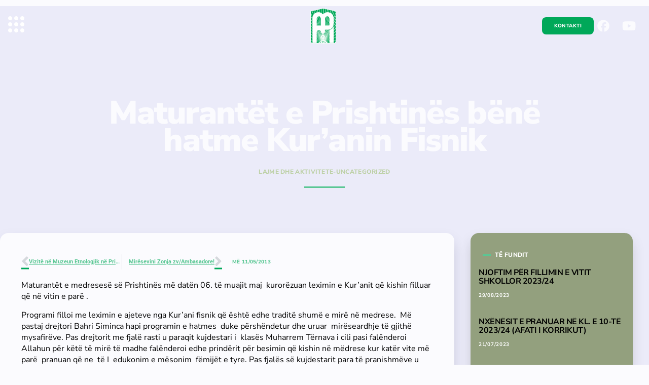

--- FILE ---
content_type: text/html; charset=UTF-8
request_url: https://medreseja.com/maturantet-e-prishtines-bene-hatme-kuranin-fisnik-3/
body_size: 23762
content:
<!doctype html>
<html lang="en-US">
<head>
	<meta charset="UTF-8">
	<meta name="viewport" content="width=device-width, initial-scale=1">
	<link rel="profile" href="https://gmpg.org/xfn/11">
	<title>Maturantët e Prishtinës bënë hatme Kur’anin Fisnik &#8211; Medreseja &quot;Alaudin&quot;</title>
<meta name='robots' content='max-image-preview:large' />
<link rel="alternate" type="application/rss+xml" title="Medreseja &quot;Alaudin&quot; &raquo; Feed" href="https://medreseja.com/feed/" />
<link rel="alternate" type="application/rss+xml" title="Medreseja &quot;Alaudin&quot; &raquo; Comments Feed" href="https://medreseja.com/comments/feed/" />
<link rel="alternate" type="application/rss+xml" title="Medreseja &quot;Alaudin&quot; &raquo; Maturantët e Prishtinës bënë hatme Kur’anin Fisnik Comments Feed" href="https://medreseja.com/maturantet-e-prishtines-bene-hatme-kuranin-fisnik-3/feed/" />
<link rel="alternate" title="oEmbed (JSON)" type="application/json+oembed" href="https://medreseja.com/wp-json/oembed/1.0/embed?url=https%3A%2F%2Fmedreseja.com%2Fmaturantet-e-prishtines-bene-hatme-kuranin-fisnik-3%2F" />
<link rel="alternate" title="oEmbed (XML)" type="text/xml+oembed" href="https://medreseja.com/wp-json/oembed/1.0/embed?url=https%3A%2F%2Fmedreseja.com%2Fmaturantet-e-prishtines-bene-hatme-kuranin-fisnik-3%2F&#038;format=xml" />
<style id='wp-img-auto-sizes-contain-inline-css'>img:is([sizes=auto i],[sizes^="auto," i]){contain-intrinsic-size:3000px 1500px}</style>

<style id='wp-emoji-styles-inline-css'>img.wp-smiley,img.emoji{display:inline!important;border:none!important;box-shadow:none!important;height:1em!important;width:1em!important;margin:0 0.07em!important;vertical-align:-0.1em!important;background:none!important;padding:0!important}</style>
<link data-optimized="1" rel='stylesheet' id='wp-block-library-css' href='https://medreseja.com/wp-content/litespeed/css/adce7f8523f9c4069e8ffb417713c97f.css?ver=36542' media='all' />
<style id='global-styles-inline-css'>:root{--wp--preset--aspect-ratio--square:1;--wp--preset--aspect-ratio--4-3:4/3;--wp--preset--aspect-ratio--3-4:3/4;--wp--preset--aspect-ratio--3-2:3/2;--wp--preset--aspect-ratio--2-3:2/3;--wp--preset--aspect-ratio--16-9:16/9;--wp--preset--aspect-ratio--9-16:9/16;--wp--preset--color--black:#000000;--wp--preset--color--cyan-bluish-gray:#abb8c3;--wp--preset--color--white:#ffffff;--wp--preset--color--pale-pink:#f78da7;--wp--preset--color--vivid-red:#cf2e2e;--wp--preset--color--luminous-vivid-orange:#ff6900;--wp--preset--color--luminous-vivid-amber:#fcb900;--wp--preset--color--light-green-cyan:#7bdcb5;--wp--preset--color--vivid-green-cyan:#00d084;--wp--preset--color--pale-cyan-blue:#8ed1fc;--wp--preset--color--vivid-cyan-blue:#0693e3;--wp--preset--color--vivid-purple:#9b51e0;--wp--preset--gradient--vivid-cyan-blue-to-vivid-purple:linear-gradient(135deg,rgb(6,147,227) 0%,rgb(155,81,224) 100%);--wp--preset--gradient--light-green-cyan-to-vivid-green-cyan:linear-gradient(135deg,rgb(122,220,180) 0%,rgb(0,208,130) 100%);--wp--preset--gradient--luminous-vivid-amber-to-luminous-vivid-orange:linear-gradient(135deg,rgb(252,185,0) 0%,rgb(255,105,0) 100%);--wp--preset--gradient--luminous-vivid-orange-to-vivid-red:linear-gradient(135deg,rgb(255,105,0) 0%,rgb(207,46,46) 100%);--wp--preset--gradient--very-light-gray-to-cyan-bluish-gray:linear-gradient(135deg,rgb(238,238,238) 0%,rgb(169,184,195) 100%);--wp--preset--gradient--cool-to-warm-spectrum:linear-gradient(135deg,rgb(74,234,220) 0%,rgb(151,120,209) 20%,rgb(207,42,186) 40%,rgb(238,44,130) 60%,rgb(251,105,98) 80%,rgb(254,248,76) 100%);--wp--preset--gradient--blush-light-purple:linear-gradient(135deg,rgb(255,206,236) 0%,rgb(152,150,240) 100%);--wp--preset--gradient--blush-bordeaux:linear-gradient(135deg,rgb(254,205,165) 0%,rgb(254,45,45) 50%,rgb(107,0,62) 100%);--wp--preset--gradient--luminous-dusk:linear-gradient(135deg,rgb(255,203,112) 0%,rgb(199,81,192) 50%,rgb(65,88,208) 100%);--wp--preset--gradient--pale-ocean:linear-gradient(135deg,rgb(255,245,203) 0%,rgb(182,227,212) 50%,rgb(51,167,181) 100%);--wp--preset--gradient--electric-grass:linear-gradient(135deg,rgb(202,248,128) 0%,rgb(113,206,126) 100%);--wp--preset--gradient--midnight:linear-gradient(135deg,rgb(2,3,129) 0%,rgb(40,116,252) 100%);--wp--preset--font-size--small:13px;--wp--preset--font-size--medium:20px;--wp--preset--font-size--large:36px;--wp--preset--font-size--x-large:42px;--wp--preset--spacing--20:0.44rem;--wp--preset--spacing--30:0.67rem;--wp--preset--spacing--40:1rem;--wp--preset--spacing--50:1.5rem;--wp--preset--spacing--60:2.25rem;--wp--preset--spacing--70:3.38rem;--wp--preset--spacing--80:5.06rem;--wp--preset--shadow--natural:6px 6px 9px rgba(0, 0, 0, 0.2);--wp--preset--shadow--deep:12px 12px 50px rgba(0, 0, 0, 0.4);--wp--preset--shadow--sharp:6px 6px 0px rgba(0, 0, 0, 0.2);--wp--preset--shadow--outlined:6px 6px 0px -3px rgb(255, 255, 255), 6px 6px rgb(0, 0, 0);--wp--preset--shadow--crisp:6px 6px 0px rgb(0, 0, 0)}:root{--wp--style--global--content-size:800px;--wp--style--global--wide-size:1200px}:where(body){margin:0}.wp-site-blocks>.alignleft{float:left;margin-right:2em}.wp-site-blocks>.alignright{float:right;margin-left:2em}.wp-site-blocks>.aligncenter{justify-content:center;margin-left:auto;margin-right:auto}:where(.wp-site-blocks)>*{margin-block-start:24px;margin-block-end:0}:where(.wp-site-blocks)>:first-child{margin-block-start:0}:where(.wp-site-blocks)>:last-child{margin-block-end:0}:root{--wp--style--block-gap:24px}:root :where(.is-layout-flow)>:first-child{margin-block-start:0}:root :where(.is-layout-flow)>:last-child{margin-block-end:0}:root :where(.is-layout-flow)>*{margin-block-start:24px;margin-block-end:0}:root :where(.is-layout-constrained)>:first-child{margin-block-start:0}:root :where(.is-layout-constrained)>:last-child{margin-block-end:0}:root :where(.is-layout-constrained)>*{margin-block-start:24px;margin-block-end:0}:root :where(.is-layout-flex){gap:24px}:root :where(.is-layout-grid){gap:24px}.is-layout-flow>.alignleft{float:left;margin-inline-start:0;margin-inline-end:2em}.is-layout-flow>.alignright{float:right;margin-inline-start:2em;margin-inline-end:0}.is-layout-flow>.aligncenter{margin-left:auto!important;margin-right:auto!important}.is-layout-constrained>.alignleft{float:left;margin-inline-start:0;margin-inline-end:2em}.is-layout-constrained>.alignright{float:right;margin-inline-start:2em;margin-inline-end:0}.is-layout-constrained>.aligncenter{margin-left:auto!important;margin-right:auto!important}.is-layout-constrained>:where(:not(.alignleft):not(.alignright):not(.alignfull)){max-width:var(--wp--style--global--content-size);margin-left:auto!important;margin-right:auto!important}.is-layout-constrained>.alignwide{max-width:var(--wp--style--global--wide-size)}body .is-layout-flex{display:flex}.is-layout-flex{flex-wrap:wrap;align-items:center}.is-layout-flex>:is(*,div){margin:0}body .is-layout-grid{display:grid}.is-layout-grid>:is(*,div){margin:0}body{padding-top:0;padding-right:0;padding-bottom:0;padding-left:0}a:where(:not(.wp-element-button)){text-decoration:underline}:root :where(.wp-element-button,.wp-block-button__link){background-color:#32373c;border-width:0;color:#fff;font-family:inherit;font-size:inherit;font-style:inherit;font-weight:inherit;letter-spacing:inherit;line-height:inherit;padding-top:calc(0.667em + 2px);padding-right:calc(1.333em + 2px);padding-bottom:calc(0.667em + 2px);padding-left:calc(1.333em + 2px);text-decoration:none;text-transform:inherit}.has-black-color{color:var(--wp--preset--color--black)!important}.has-cyan-bluish-gray-color{color:var(--wp--preset--color--cyan-bluish-gray)!important}.has-white-color{color:var(--wp--preset--color--white)!important}.has-pale-pink-color{color:var(--wp--preset--color--pale-pink)!important}.has-vivid-red-color{color:var(--wp--preset--color--vivid-red)!important}.has-luminous-vivid-orange-color{color:var(--wp--preset--color--luminous-vivid-orange)!important}.has-luminous-vivid-amber-color{color:var(--wp--preset--color--luminous-vivid-amber)!important}.has-light-green-cyan-color{color:var(--wp--preset--color--light-green-cyan)!important}.has-vivid-green-cyan-color{color:var(--wp--preset--color--vivid-green-cyan)!important}.has-pale-cyan-blue-color{color:var(--wp--preset--color--pale-cyan-blue)!important}.has-vivid-cyan-blue-color{color:var(--wp--preset--color--vivid-cyan-blue)!important}.has-vivid-purple-color{color:var(--wp--preset--color--vivid-purple)!important}.has-black-background-color{background-color:var(--wp--preset--color--black)!important}.has-cyan-bluish-gray-background-color{background-color:var(--wp--preset--color--cyan-bluish-gray)!important}.has-white-background-color{background-color:var(--wp--preset--color--white)!important}.has-pale-pink-background-color{background-color:var(--wp--preset--color--pale-pink)!important}.has-vivid-red-background-color{background-color:var(--wp--preset--color--vivid-red)!important}.has-luminous-vivid-orange-background-color{background-color:var(--wp--preset--color--luminous-vivid-orange)!important}.has-luminous-vivid-amber-background-color{background-color:var(--wp--preset--color--luminous-vivid-amber)!important}.has-light-green-cyan-background-color{background-color:var(--wp--preset--color--light-green-cyan)!important}.has-vivid-green-cyan-background-color{background-color:var(--wp--preset--color--vivid-green-cyan)!important}.has-pale-cyan-blue-background-color{background-color:var(--wp--preset--color--pale-cyan-blue)!important}.has-vivid-cyan-blue-background-color{background-color:var(--wp--preset--color--vivid-cyan-blue)!important}.has-vivid-purple-background-color{background-color:var(--wp--preset--color--vivid-purple)!important}.has-black-border-color{border-color:var(--wp--preset--color--black)!important}.has-cyan-bluish-gray-border-color{border-color:var(--wp--preset--color--cyan-bluish-gray)!important}.has-white-border-color{border-color:var(--wp--preset--color--white)!important}.has-pale-pink-border-color{border-color:var(--wp--preset--color--pale-pink)!important}.has-vivid-red-border-color{border-color:var(--wp--preset--color--vivid-red)!important}.has-luminous-vivid-orange-border-color{border-color:var(--wp--preset--color--luminous-vivid-orange)!important}.has-luminous-vivid-amber-border-color{border-color:var(--wp--preset--color--luminous-vivid-amber)!important}.has-light-green-cyan-border-color{border-color:var(--wp--preset--color--light-green-cyan)!important}.has-vivid-green-cyan-border-color{border-color:var(--wp--preset--color--vivid-green-cyan)!important}.has-pale-cyan-blue-border-color{border-color:var(--wp--preset--color--pale-cyan-blue)!important}.has-vivid-cyan-blue-border-color{border-color:var(--wp--preset--color--vivid-cyan-blue)!important}.has-vivid-purple-border-color{border-color:var(--wp--preset--color--vivid-purple)!important}.has-vivid-cyan-blue-to-vivid-purple-gradient-background{background:var(--wp--preset--gradient--vivid-cyan-blue-to-vivid-purple)!important}.has-light-green-cyan-to-vivid-green-cyan-gradient-background{background:var(--wp--preset--gradient--light-green-cyan-to-vivid-green-cyan)!important}.has-luminous-vivid-amber-to-luminous-vivid-orange-gradient-background{background:var(--wp--preset--gradient--luminous-vivid-amber-to-luminous-vivid-orange)!important}.has-luminous-vivid-orange-to-vivid-red-gradient-background{background:var(--wp--preset--gradient--luminous-vivid-orange-to-vivid-red)!important}.has-very-light-gray-to-cyan-bluish-gray-gradient-background{background:var(--wp--preset--gradient--very-light-gray-to-cyan-bluish-gray)!important}.has-cool-to-warm-spectrum-gradient-background{background:var(--wp--preset--gradient--cool-to-warm-spectrum)!important}.has-blush-light-purple-gradient-background{background:var(--wp--preset--gradient--blush-light-purple)!important}.has-blush-bordeaux-gradient-background{background:var(--wp--preset--gradient--blush-bordeaux)!important}.has-luminous-dusk-gradient-background{background:var(--wp--preset--gradient--luminous-dusk)!important}.has-pale-ocean-gradient-background{background:var(--wp--preset--gradient--pale-ocean)!important}.has-electric-grass-gradient-background{background:var(--wp--preset--gradient--electric-grass)!important}.has-midnight-gradient-background{background:var(--wp--preset--gradient--midnight)!important}.has-small-font-size{font-size:var(--wp--preset--font-size--small)!important}.has-medium-font-size{font-size:var(--wp--preset--font-size--medium)!important}.has-large-font-size{font-size:var(--wp--preset--font-size--large)!important}.has-x-large-font-size{font-size:var(--wp--preset--font-size--x-large)!important}:root :where(.wp-block-pullquote){font-size:1.5em;line-height:1.6}</style>
<link data-optimized="1" rel='stylesheet' id='exad-hf-style-css' href='https://medreseja.com/wp-content/litespeed/css/c2b8cefeb8e29d5dbc31c96e3bb53fc1.css?ver=6d93f' media='all' />
<link data-optimized="1" rel='stylesheet' id='elementor-icons-css' href='https://medreseja.com/wp-content/litespeed/css/7b043da06c3d75e9bbcd2bd5c5b77024.css?ver=c7011' media='all' />
<link data-optimized="1" rel='stylesheet' id='elementor-frontend-css' href='https://medreseja.com/wp-content/litespeed/css/0589a523b1ce2414b39d52a90d5be8cf.css?ver=8d100' media='all' />
<style id='elementor-frontend-inline-css'>.elementor-kit-12532{--e-global-color-primary:#04AC5C;--e-global-color-secondary:#C5EBDA;--e-global-color-text:#000000;--e-global-color-accent:#61CE70;--e-global-color-dea41e4:#00A859;--e-global-color-a185853:#5AC794;--e-global-color-308e809:#4B4B69;--e-global-color-a291686:#FBFBFE;--e-global-color-91455cb:#7CD4AC;--e-global-color-102ed2d:#BED1A8;--e-global-color-bf23360:#6E6E8B;--e-global-color-c362cef:#8F8FB0;--e-global-typography-primary-font-family:"Roboto";--e-global-typography-primary-font-weight:600;--e-global-typography-secondary-font-family:"Roboto Slab";--e-global-typography-secondary-font-weight:400;--e-global-typography-text-font-family:"Roboto";--e-global-typography-text-font-weight:400;--e-global-typography-accent-font-family:"Roboto";--e-global-typography-accent-font-weight:500;--e-global-typography-b2ce6af-font-family:"Nunito Sans";--e-global-typography-b2ce6af-font-size:16px;--e-global-typography-b2ce6af-font-weight:400;--e-global-typography-b2ce6af-line-height:22px;--e-global-typography-69c152f-font-family:"Nunito Sans";--e-global-typography-69c152f-font-size:14px;--e-global-typography-69c152f-line-height:1em;--e-global-typography-520c191-font-family:"Heebo";--e-global-typography-520c191-font-size:15px;--e-global-typography-520c191-font-weight:500;--e-global-typography-583e54c-font-family:"Nunito Sans";--e-global-typography-583e54c-font-size:64px;--e-global-typography-583e54c-font-weight:900;--e-global-typography-583e54c-line-height:54px;--e-global-typography-583e54c-letter-spacing:-1.9px;--e-global-typography-5d167aa-font-family:"Nunito Sans";--e-global-typography-5d167aa-font-size:48px;--e-global-typography-5d167aa-font-weight:700;--e-global-typography-5d167aa-line-height:54.5px;--e-global-typography-5d167aa-letter-spacing:-2.56px;--e-global-typography-d3dae9a-font-family:"Nunito Sans";--e-global-typography-d3dae9a-font-size:24px;--e-global-typography-d3dae9a-font-weight:bold;--e-global-typography-d3dae9a-line-height:32.74px;--e-global-typography-d3dae9a-letter-spacing:-0.48px;--e-global-typography-83682a1-font-family:"Nunito Sans";--e-global-typography-83682a1-font-size:24px;--e-global-typography-83682a1-font-weight:normal;--e-global-typography-83682a1-line-height:32.74px;--e-global-typography-7044a64-font-family:"Nunito Sans";--e-global-typography-7044a64-font-size:16px;--e-global-typography-7044a64-font-weight:bold;--e-global-typography-84ca66e-font-family:"Nunito Sans";--e-global-typography-84ca66e-font-size:10px;--e-global-typography-84ca66e-font-weight:bold;--e-global-typography-84ca66e-letter-spacing:0.72px;--e-global-typography-112b6c4-font-family:"Heebo";--e-global-typography-112b6c4-font-size:13px;--e-global-typography-112b6c4-font-weight:300;--e-global-typography-6158181-font-family:"Nunito Sans";--e-global-typography-6158181-font-size:10px;--e-global-typography-6158181-font-weight:bold;--e-global-typography-6158181-text-decoration:underline;--e-global-typography-5b2b518-font-family:"Nunito Sans";--e-global-typography-5b2b518-font-size:10px;--e-global-typography-5b2b518-font-weight:800;--e-global-typography-5b2b518-text-transform:uppercase;--e-global-typography-5b2b518-text-decoration:none;--e-global-typography-5b2b518-letter-spacing:0.3px;background-color:var(--e-global-color-a291686);color:var(--e-global-color-308e809);font-family:var(--e-global-typography-b2ce6af-font-family),Sans-serif;font-size:var(--e-global-typography-b2ce6af-font-size);font-weight:var(--e-global-typography-b2ce6af-font-weight);line-height:var(--e-global-typography-b2ce6af-line-height)}.elementor-kit-12532 button,.elementor-kit-12532 input[type="button"],.elementor-kit-12532 input[type="submit"],.elementor-kit-12532 .elementor-button{background-color:var(--e-global-color-dea41e4);font-family:var(--e-global-typography-5b2b518-font-family),Sans-serif;font-size:var(--e-global-typography-5b2b518-font-size);font-weight:var(--e-global-typography-5b2b518-font-weight);text-transform:var(--e-global-typography-5b2b518-text-transform);text-decoration:var(--e-global-typography-5b2b518-text-decoration);letter-spacing:var(--e-global-typography-5b2b518-letter-spacing);color:var(--e-global-color-a291686);border-style:solid;border-width:0 0 0 0;border-radius:8px 8px 8px 8px}.elementor-kit-12532 button:hover,.elementor-kit-12532 button:focus,.elementor-kit-12532 input[type="button"]:hover,.elementor-kit-12532 input[type="button"]:focus,.elementor-kit-12532 input[type="submit"]:hover,.elementor-kit-12532 input[type="submit"]:focus,.elementor-kit-12532 .elementor-button:hover,.elementor-kit-12532 .elementor-button:focus{background-color:var(--e-global-color-a185853);color:var(--e-global-color-a291686);border-style:solid;border-width:0 0 0 0}.elementor-kit-12532 e-page-transition{background-color:#FFBC7D}.site-header{background-color:var(--e-global-color-102ed2d);padding-inline-end:0;padding-inline-start:0}.elementor-kit-12532 a{color:var(--e-global-color-dea41e4);font-family:var(--e-global-typography-6158181-font-family),Sans-serif;font-size:var(--e-global-typography-6158181-font-size);font-weight:var(--e-global-typography-6158181-font-weight);text-decoration:var(--e-global-typography-6158181-text-decoration)}.elementor-kit-12532 a:hover{color:var(--e-global-color-a185853)}.elementor-kit-12532 h1{color:var(--e-global-color-308e809);font-family:var(--e-global-typography-583e54c-font-family),Sans-serif;font-size:var(--e-global-typography-583e54c-font-size);font-weight:var(--e-global-typography-583e54c-font-weight);line-height:var(--e-global-typography-583e54c-line-height);letter-spacing:var(--e-global-typography-583e54c-letter-spacing)}.elementor-kit-12532 h2{color:var(--e-global-color-308e809);font-family:var(--e-global-typography-5d167aa-font-family),Sans-serif;font-size:var(--e-global-typography-5d167aa-font-size);font-weight:var(--e-global-typography-5d167aa-font-weight);line-height:var(--e-global-typography-5d167aa-line-height);letter-spacing:var(--e-global-typography-5d167aa-letter-spacing)}.elementor-kit-12532 h3{color:var(--e-global-color-308e809);font-family:var(--e-global-typography-d3dae9a-font-family),Sans-serif;font-size:var(--e-global-typography-d3dae9a-font-size);font-weight:var(--e-global-typography-d3dae9a-font-weight);line-height:var(--e-global-typography-d3dae9a-line-height);letter-spacing:var(--e-global-typography-d3dae9a-letter-spacing)}.elementor-kit-12532 h4{color:var(--e-global-color-308e809);font-family:var(--e-global-typography-83682a1-font-family),Sans-serif;font-size:var(--e-global-typography-83682a1-font-size);font-weight:var(--e-global-typography-83682a1-font-weight);line-height:var(--e-global-typography-83682a1-line-height)}.elementor-kit-12532 h5{color:var(--e-global-color-308e809);font-family:var(--e-global-typography-7044a64-font-family),Sans-serif;font-size:var(--e-global-typography-7044a64-font-size);font-weight:var(--e-global-typography-7044a64-font-weight)}.elementor-kit-12532 h6{color:var(--e-global-color-dea41e4);font-family:var(--e-global-typography-84ca66e-font-family),Sans-serif;font-size:var(--e-global-typography-84ca66e-font-size);font-weight:var(--e-global-typography-84ca66e-font-weight);line-height:var(--e-global-typography-84ca66e-line-height);letter-spacing:var(--e-global-typography-84ca66e-letter-spacing)}.elementor-kit-12532 label{font-family:var(--e-global-typography-7044a64-font-family),Sans-serif;font-size:var(--e-global-typography-7044a64-font-size);font-weight:var(--e-global-typography-7044a64-font-weight)}.elementor-kit-12532 input:not([type="button"]):not([type="submit"]),.elementor-kit-12532 textarea,.elementor-kit-12532 .elementor-field-textual{font-family:var(--e-global-typography-b2ce6af-font-family),Sans-serif;font-size:var(--e-global-typography-b2ce6af-font-size);font-weight:var(--e-global-typography-b2ce6af-font-weight);line-height:var(--e-global-typography-b2ce6af-line-height);color:var(--e-global-color-secondary);background-color:#EBEBF9;box-shadow:0 1px 3px 0 rgb(0 0 0 / .095);border-style:solid;border-width:0 0 0 0;border-color:var(--e-global-color-308e809);border-radius:8px 8px 8px 8px}.elementor-kit-12532 input:focus:not([type="button"]):not([type="submit"]),.elementor-kit-12532 textarea:focus,.elementor-kit-12532 .elementor-field-textual:focus{color:var(--e-global-color-text);background-color:var(--e-global-color-a291686);box-shadow:0 4px 6px 0 rgb(0 0 0 / .095);border-style:solid;border-width:0 0 0 8px;border-color:var(--e-global-color-a185853)}.elementor-section.elementor-section-boxed>.elementor-container{max-width:1280px}.e-con{--container-max-width:1280px}.elementor-widget:not(:last-child){margin-block-end:8px}.elementor-element{--widgets-spacing:8px 8px;--widgets-spacing-row:8px;--widgets-spacing-column:8px}{}h1.entry-title{display:var(--page-title-display)}.site-header .site-branding{flex-direction:column;align-items:stretch}.site-footer .site-branding{flex-direction:column;align-items:stretch}@media(max-width:1024px){.elementor-kit-12532{--e-global-typography-b2ce6af-font-size:15px;--e-global-typography-69c152f-font-size:13px;--e-global-typography-583e54c-font-size:48px;--e-global-typography-5d167aa-font-size:36px;--e-global-typography-d3dae9a-font-size:24px;--e-global-typography-83682a1-font-size:18px;--e-global-typography-7044a64-font-size:16px;--e-global-typography-84ca66e-font-size:13px;--e-global-typography-112b6c4-font-size:12px;font-size:var(--e-global-typography-b2ce6af-font-size);line-height:var(--e-global-typography-b2ce6af-line-height)}.elementor-kit-12532 a{font-size:var(--e-global-typography-6158181-font-size)}.elementor-kit-12532 h1{font-size:var(--e-global-typography-583e54c-font-size);line-height:var(--e-global-typography-583e54c-line-height);letter-spacing:var(--e-global-typography-583e54c-letter-spacing)}.elementor-kit-12532 h2{font-size:var(--e-global-typography-5d167aa-font-size);line-height:var(--e-global-typography-5d167aa-line-height);letter-spacing:var(--e-global-typography-5d167aa-letter-spacing)}.elementor-kit-12532 h3{font-size:var(--e-global-typography-d3dae9a-font-size);line-height:var(--e-global-typography-d3dae9a-line-height);letter-spacing:var(--e-global-typography-d3dae9a-letter-spacing)}.elementor-kit-12532 h4{font-size:var(--e-global-typography-83682a1-font-size);line-height:var(--e-global-typography-83682a1-line-height)}.elementor-kit-12532 h5{font-size:var(--e-global-typography-7044a64-font-size)}.elementor-kit-12532 h6{font-size:var(--e-global-typography-84ca66e-font-size);line-height:var(--e-global-typography-84ca66e-line-height);letter-spacing:var(--e-global-typography-84ca66e-letter-spacing)}.elementor-kit-12532 button,.elementor-kit-12532 input[type="button"],.elementor-kit-12532 input[type="submit"],.elementor-kit-12532 .elementor-button{font-size:var(--e-global-typography-5b2b518-font-size);letter-spacing:var(--e-global-typography-5b2b518-letter-spacing)}.elementor-kit-12532 label{font-size:var(--e-global-typography-7044a64-font-size)}.elementor-kit-12532 input:not([type="button"]):not([type="submit"]),.elementor-kit-12532 textarea,.elementor-kit-12532 .elementor-field-textual{font-size:var(--e-global-typography-b2ce6af-font-size);line-height:var(--e-global-typography-b2ce6af-line-height)}.elementor-section.elementor-section-boxed>.elementor-container{max-width:1024px}.e-con{--container-max-width:1024px}}@media(max-width:767px){.elementor-kit-12532{--e-global-typography-b2ce6af-font-size:14px;--e-global-typography-b2ce6af-line-height:17px;--e-global-typography-69c152f-font-size:12px;--e-global-typography-520c191-font-size:14px;--e-global-typography-583e54c-font-size:38px;--e-global-typography-583e54c-line-height:37px;--e-global-typography-5d167aa-font-size:28px;--e-global-typography-d3dae9a-font-size:24px;--e-global-typography-83682a1-font-size:18px;--e-global-typography-7044a64-font-size:14px;--e-global-typography-84ca66e-font-size:12px;--e-global-typography-112b6c4-font-size:11px;font-size:var(--e-global-typography-b2ce6af-font-size);line-height:var(--e-global-typography-b2ce6af-line-height)}.elementor-kit-12532 a{font-size:var(--e-global-typography-6158181-font-size)}.elementor-kit-12532 h1{font-size:var(--e-global-typography-583e54c-font-size);line-height:var(--e-global-typography-583e54c-line-height);letter-spacing:var(--e-global-typography-583e54c-letter-spacing)}.elementor-kit-12532 h2{font-size:var(--e-global-typography-5d167aa-font-size);line-height:var(--e-global-typography-5d167aa-line-height);letter-spacing:var(--e-global-typography-5d167aa-letter-spacing)}.elementor-kit-12532 h3{font-size:var(--e-global-typography-d3dae9a-font-size);line-height:var(--e-global-typography-d3dae9a-line-height);letter-spacing:var(--e-global-typography-d3dae9a-letter-spacing)}.elementor-kit-12532 h4{font-size:var(--e-global-typography-83682a1-font-size);line-height:var(--e-global-typography-83682a1-line-height)}.elementor-kit-12532 h5{font-size:var(--e-global-typography-7044a64-font-size)}.elementor-kit-12532 h6{font-size:var(--e-global-typography-84ca66e-font-size);line-height:var(--e-global-typography-84ca66e-line-height);letter-spacing:var(--e-global-typography-84ca66e-letter-spacing)}.elementor-kit-12532 button,.elementor-kit-12532 input[type="button"],.elementor-kit-12532 input[type="submit"],.elementor-kit-12532 .elementor-button{font-size:var(--e-global-typography-5b2b518-font-size);letter-spacing:var(--e-global-typography-5b2b518-letter-spacing)}.elementor-kit-12532 label{font-size:var(--e-global-typography-7044a64-font-size)}.elementor-kit-12532 input:not([type="button"]):not([type="submit"]),.elementor-kit-12532 textarea,.elementor-kit-12532 .elementor-field-textual{font-size:var(--e-global-typography-b2ce6af-font-size);line-height:var(--e-global-typography-b2ce6af-line-height)}.elementor-section.elementor-section-boxed>.elementor-container{max-width:767px}.e-con{--container-max-width:767px}}.elementor-12592 .elementor-element.elementor-element-5e6c80c8:not(.elementor-motion-effects-element-type-background),.elementor-12592 .elementor-element.elementor-element-5e6c80c8>.elementor-motion-effects-container>.elementor-motion-effects-layer{background-color:#BED1A8}.elementor-12592 .elementor-element.elementor-element-5e6c80c8{transition:background 0.3s,border 0.3s,border-radius 0.3s,box-shadow 0.3s;margin-top:0%;margin-bottom:-7%;padding:1em 1em 1em 1em;z-index:100;overflow:visible}.elementor-12592 .elementor-element.elementor-element-5e6c80c8>.elementor-background-overlay{transition:background 0.3s,border-radius 0.3s,opacity 0.3s}.elementor-bc-flex-widget .elementor-12592 .elementor-element.elementor-element-7139f99e.elementor-column .elementor-widget-wrap{align-items:center}.elementor-12592 .elementor-element.elementor-element-7139f99e.elementor-column.elementor-element[data-element_type="column"]>.elementor-widget-wrap.elementor-element-populated{align-content:center;align-items:center}.elementor-12592 .elementor-element.elementor-element-7139f99e>.elementor-element-populated{margin:0 0 0 0;--e-column-margin-right:0px;--e-column-margin-left:0px;padding:0 8px 0 0}.elementor-12592 .elementor-element.elementor-element-20adeb6f{width:auto;max-width:auto}.elementor-12592 .elementor-element.elementor-element-20adeb6f .elementor-icon-wrapper{text-align:start}.elementor-12592 .elementor-element.elementor-element-20adeb6f.elementor-view-stacked .elementor-icon{background-color:#FFF}.elementor-12592 .elementor-element.elementor-element-20adeb6f.elementor-view-framed .elementor-icon,.elementor-12592 .elementor-element.elementor-element-20adeb6f.elementor-view-default .elementor-icon{color:#FFF;border-color:#FFF}.elementor-12592 .elementor-element.elementor-element-20adeb6f.elementor-view-framed .elementor-icon,.elementor-12592 .elementor-element.elementor-element-20adeb6f.elementor-view-default .elementor-icon svg{fill:#FFF}.elementor-12592 .elementor-element.elementor-element-20adeb6f.elementor-view-stacked .elementor-icon:hover{background-color:#00A859}.elementor-12592 .elementor-element.elementor-element-20adeb6f.elementor-view-framed .elementor-icon:hover,.elementor-12592 .elementor-element.elementor-element-20adeb6f.elementor-view-default .elementor-icon:hover{color:#00A859;border-color:#00A859}.elementor-12592 .elementor-element.elementor-element-20adeb6f.elementor-view-framed .elementor-icon:hover,.elementor-12592 .elementor-element.elementor-element-20adeb6f.elementor-view-default .elementor-icon:hover svg{fill:#00A859}.elementor-12592 .elementor-element.elementor-element-20adeb6f .elementor-icon{font-size:32px}.elementor-12592 .elementor-element.elementor-element-20adeb6f .elementor-icon svg{height:32px}.elementor-bc-flex-widget .elementor-12592 .elementor-element.elementor-element-286ea8a2.elementor-column .elementor-widget-wrap{align-items:center}.elementor-12592 .elementor-element.elementor-element-286ea8a2.elementor-column.elementor-element[data-element_type="column"]>.elementor-widget-wrap.elementor-element-populated{align-content:center;align-items:center}.elementor-12592 .elementor-element.elementor-element-286ea8a2>.elementor-element-populated{margin:0 0 0 0;--e-column-margin-right:0px;--e-column-margin-left:0px;padding:0 8px 0 8px}.elementor-12592 .elementor-element.elementor-element-7b83e9ff>.elementor-widget-container{margin:0 0 0 0;padding:0 0 0 0}.elementor-12592 .elementor-element.elementor-element-7b83e9ff{text-align:center}.elementor-bc-flex-widget .elementor-12592 .elementor-element.elementor-element-46e7db36.elementor-column .elementor-widget-wrap{align-items:center}.elementor-12592 .elementor-element.elementor-element-46e7db36.elementor-column.elementor-element[data-element_type="column"]>.elementor-widget-wrap.elementor-element-populated{align-content:center;align-items:center}.elementor-12592 .elementor-element.elementor-element-46e7db36.elementor-column>.elementor-widget-wrap{justify-content:flex-end}.elementor-12592 .elementor-element.elementor-element-46e7db36>.elementor-element-populated{margin:0 0 0 0;--e-column-margin-right:0px;--e-column-margin-left:0px;padding:0 0 0 08px}.elementor-12592 .elementor-element.elementor-element-1e3e0c11{width:auto;max-width:auto}.elementor-12592 .elementor-element.elementor-element-1e3e0c11>.elementor-widget-container{margin:0 0 0 016px}.elementor-12592 .elementor-element.elementor-element-432ac36a{--grid-template-columns:repeat(0, auto);width:auto;max-width:auto;--icon-size:24px;--grid-column-gap:8px;--grid-row-gap:0px}.elementor-12592 .elementor-element.elementor-element-432ac36a .elementor-widget-container{text-align:right}.elementor-12592 .elementor-element.elementor-element-432ac36a .elementor-social-icon{background-color:#fff0;--icon-padding:0.3em}.elementor-12592 .elementor-element.elementor-element-432ac36a .elementor-social-icon i{color:var(--e-global-color-a291686)}.elementor-12592 .elementor-element.elementor-element-432ac36a .elementor-social-icon svg{fill:var(--e-global-color-a291686)}.elementor-theme-builder-content-area{height:400px}.elementor-location-header:before,.elementor-location-footer:before{content:"";display:table;clear:both}@media(max-width:767px){.elementor-12592 .elementor-element.elementor-element-7139f99e{width:20%}.elementor-12592 .elementor-element.elementor-element-7139f99e.elementor-column>.elementor-widget-wrap{justify-content:flex-start}.elementor-12592 .elementor-element.elementor-element-20adeb6f .elementor-icon-wrapper{text-align:end}.elementor-12592 .elementor-element.elementor-element-20adeb6f .elementor-icon{font-size:24px}.elementor-12592 .elementor-element.elementor-element-20adeb6f .elementor-icon svg{height:24px}.elementor-12592 .elementor-element.elementor-element-286ea8a2{width:80%}.elementor-12592 .elementor-element.elementor-element-286ea8a2.elementor-column>.elementor-widget-wrap{justify-content:center}.elementor-12592 .elementor-element.elementor-element-7b83e9ff{width:auto;max-width:auto}.elementor-12592 .elementor-element.elementor-element-7b83e9ff>.elementor-widget-container{margin:0% 0% 0% -100%}}@media(min-width:768px){.elementor-12592 .elementor-element.elementor-element-7139f99e{width:40%}.elementor-12592 .elementor-element.elementor-element-286ea8a2{width:19.666%}.elementor-12592 .elementor-element.elementor-element-46e7db36{width:40%}}.elementor-159 .elementor-element.elementor-element-16cb61be:not(.elementor-motion-effects-element-type-background),.elementor-159 .elementor-element.elementor-element-16cb61be>.elementor-motion-effects-container>.elementor-motion-effects-layer{background-color:#5AC794;background-image:url(https://medreseja.com/wp-content/uploads/2021/10/backgroundfoot.webp);background-position:center center;background-repeat:repeat}.elementor-159 .elementor-element.elementor-element-16cb61be>.elementor-background-overlay{background-image:url(https://medreseja.com/wp-content/uploads/2021/10/bg_pattern.png);background-position:center right;background-repeat:no-repeat;background-size:contain;opacity:.3;transition:background 0.3s,border-radius 0.3s,opacity 0.3s}.elementor-159 .elementor-element.elementor-element-16cb61be{transition:background 0.3s,border 0.3s,border-radius 0.3s,box-shadow 0.3s;padding:5em 0em 3em 0em;overflow:visible}.elementor-159 .elementor-element.elementor-element-715fabd5{border-style:solid;border-width:0 0 1px 0;border-color:#41546E;padding:0em 0em 2em 0em;overflow:visible}.elementor-159 .elementor-element.elementor-element-701abc3c>.elementor-element-populated{padding:2em 2em 2em 0em}.elementor-159 .elementor-element.elementor-element-62ea5ebf{text-align:start}.elementor-159 .elementor-element.elementor-element-1a0865ad{font-family:var(--e-global-typography-69c152f-font-family),Sans-serif;font-size:var(--e-global-typography-69c152f-font-size);line-height:var(--e-global-typography-69c152f-line-height);color:#000}.elementor-159 .elementor-element.elementor-element-309bd5ff{--grid-template-columns:repeat(0, auto);--icon-size:16px;--grid-column-gap:5px;--grid-row-gap:0px}.elementor-159 .elementor-element.elementor-element-309bd5ff .elementor-social-icon{background-color:var(--e-global-color-primary)}.elementor-159 .elementor-element.elementor-element-309bd5ff .elementor-social-icon:hover{background-color:#BED1A8}.elementor-159 .elementor-element.elementor-element-a3082b8>.elementor-element-populated{padding:2em 2em 2em 2em}.elementor-159 .elementor-element.elementor-element-5d6d0d5d .elementor-heading-title{color:#000}.elementor-159 .elementor-element.elementor-element-2ac89342 .elementor-icon-list-items:not(.elementor-inline-items) .elementor-icon-list-item:not(:last-child){padding-block-end:calc(6px/2)}.elementor-159 .elementor-element.elementor-element-2ac89342 .elementor-icon-list-items:not(.elementor-inline-items) .elementor-icon-list-item:not(:first-child){margin-block-start:calc(6px/2)}.elementor-159 .elementor-element.elementor-element-2ac89342 .elementor-icon-list-items.elementor-inline-items .elementor-icon-list-item{margin-inline:calc(6px/2)}.elementor-159 .elementor-element.elementor-element-2ac89342 .elementor-icon-list-items.elementor-inline-items{margin-inline:calc(-6px/2)}.elementor-159 .elementor-element.elementor-element-2ac89342 .elementor-icon-list-items.elementor-inline-items .elementor-icon-list-item:after{inset-inline-end:calc(-6px/2)}.elementor-159 .elementor-element.elementor-element-2ac89342 .elementor-icon-list-icon i{color:#FFF;transition:color 0.3s}.elementor-159 .elementor-element.elementor-element-2ac89342 .elementor-icon-list-icon svg{fill:#FFF;transition:fill 0.3s}.elementor-159 .elementor-element.elementor-element-2ac89342 .elementor-icon-list-item:hover .elementor-icon-list-icon i{color:var(--e-global-color-a185853)}.elementor-159 .elementor-element.elementor-element-2ac89342 .elementor-icon-list-item:hover .elementor-icon-list-icon svg{fill:var(--e-global-color-a185853)}.elementor-159 .elementor-element.elementor-element-2ac89342{--e-icon-list-icon-size:14px;--icon-vertical-offset:0px}.elementor-159 .elementor-element.elementor-element-2ac89342 .elementor-icon-list-item>.elementor-icon-list-text,.elementor-159 .elementor-element.elementor-element-2ac89342 .elementor-icon-list-item>a{font-family:var(--e-global-typography-69c152f-font-family),Sans-serif;font-size:var(--e-global-typography-69c152f-font-size);line-height:var(--e-global-typography-69c152f-line-height)}.elementor-159 .elementor-element.elementor-element-2ac89342 .elementor-icon-list-text{color:#000;transition:color 0.3s}.elementor-159 .elementor-element.elementor-element-2ac89342 .elementor-icon-list-item:hover .elementor-icon-list-text{color:var(--e-global-color-primary)}.elementor-159 .elementor-element.elementor-element-385021c4>.elementor-element-populated{padding:2em 2em 2em 2em}.elementor-159 .elementor-element.elementor-element-2d1a3ec .elementor-heading-title{color:#000}.elementor-159 .elementor-element.elementor-element-1d2903e5 .elementor-icon-list-items:not(.elementor-inline-items) .elementor-icon-list-item:not(:last-child){padding-block-end:calc(6px/2)}.elementor-159 .elementor-element.elementor-element-1d2903e5 .elementor-icon-list-items:not(.elementor-inline-items) .elementor-icon-list-item:not(:first-child){margin-block-start:calc(6px/2)}.elementor-159 .elementor-element.elementor-element-1d2903e5 .elementor-icon-list-items.elementor-inline-items .elementor-icon-list-item{margin-inline:calc(6px/2)}.elementor-159 .elementor-element.elementor-element-1d2903e5 .elementor-icon-list-items.elementor-inline-items{margin-inline:calc(-6px/2)}.elementor-159 .elementor-element.elementor-element-1d2903e5 .elementor-icon-list-items.elementor-inline-items .elementor-icon-list-item:after{inset-inline-end:calc(-6px/2)}.elementor-159 .elementor-element.elementor-element-1d2903e5 .elementor-icon-list-icon i{color:#FFF;transition:color 0.3s}.elementor-159 .elementor-element.elementor-element-1d2903e5 .elementor-icon-list-icon svg{fill:#FFF;transition:fill 0.3s}.elementor-159 .elementor-element.elementor-element-1d2903e5 .elementor-icon-list-item:hover .elementor-icon-list-icon i{color:var(--e-global-color-a185853)}.elementor-159 .elementor-element.elementor-element-1d2903e5 .elementor-icon-list-item:hover .elementor-icon-list-icon svg{fill:var(--e-global-color-a185853)}.elementor-159 .elementor-element.elementor-element-1d2903e5{--e-icon-list-icon-size:14px;--icon-vertical-offset:0px}.elementor-159 .elementor-element.elementor-element-1d2903e5 .elementor-icon-list-item>.elementor-icon-list-text,.elementor-159 .elementor-element.elementor-element-1d2903e5 .elementor-icon-list-item>a{font-family:var(--e-global-typography-69c152f-font-family),Sans-serif;font-size:var(--e-global-typography-69c152f-font-size);line-height:var(--e-global-typography-69c152f-line-height)}.elementor-159 .elementor-element.elementor-element-1d2903e5 .elementor-icon-list-text{color:#000;transition:color 0.3s}.elementor-159 .elementor-element.elementor-element-1d2903e5 .elementor-icon-list-item:hover .elementor-icon-list-text{color:var(--e-global-color-a185853)}.elementor-159 .elementor-element.elementor-element-27ee104c>.elementor-element-populated{padding:2em 0em 2em 2em}.elementor-159 .elementor-element.elementor-element-4024edfd .elementor-heading-title{color:#000}.elementor-159 .elementor-element.elementor-element-1a5d9e60 .elementor-icon-list-items:not(.elementor-inline-items) .elementor-icon-list-item:not(:last-child){padding-block-end:calc(6px/2)}.elementor-159 .elementor-element.elementor-element-1a5d9e60 .elementor-icon-list-items:not(.elementor-inline-items) .elementor-icon-list-item:not(:first-child){margin-block-start:calc(6px/2)}.elementor-159 .elementor-element.elementor-element-1a5d9e60 .elementor-icon-list-items.elementor-inline-items .elementor-icon-list-item{margin-inline:calc(6px/2)}.elementor-159 .elementor-element.elementor-element-1a5d9e60 .elementor-icon-list-items.elementor-inline-items{margin-inline:calc(-6px/2)}.elementor-159 .elementor-element.elementor-element-1a5d9e60 .elementor-icon-list-items.elementor-inline-items .elementor-icon-list-item:after{inset-inline-end:calc(-6px/2)}.elementor-159 .elementor-element.elementor-element-1a5d9e60 .elementor-icon-list-icon i{color:#00A859;transition:color 0.3s}.elementor-159 .elementor-element.elementor-element-1a5d9e60 .elementor-icon-list-icon svg{fill:#00A859;transition:fill 0.3s}.elementor-159 .elementor-element.elementor-element-1a5d9e60{--e-icon-list-icon-size:14px;--icon-vertical-offset:0px}.elementor-159 .elementor-element.elementor-element-1a5d9e60 .elementor-icon-list-text{color:#000;transition:color 0.3s}.elementor-159 .elementor-element.elementor-element-67886503{overflow:visible}.elementor-159 .elementor-element.elementor-element-7dad726c .elementor-heading-title{font-family:var(--e-global-typography-112b6c4-font-family),Sans-serif;font-size:var(--e-global-typography-112b6c4-font-size);font-weight:var(--e-global-typography-112b6c4-font-weight);color:#000}.elementor-159 .elementor-element.elementor-element-3e4983cb .elementor-icon-list-items:not(.elementor-inline-items) .elementor-icon-list-item:not(:last-child){padding-block-end:calc(32px/2)}.elementor-159 .elementor-element.elementor-element-3e4983cb .elementor-icon-list-items:not(.elementor-inline-items) .elementor-icon-list-item:not(:first-child){margin-block-start:calc(32px/2)}.elementor-159 .elementor-element.elementor-element-3e4983cb .elementor-icon-list-items.elementor-inline-items .elementor-icon-list-item{margin-inline:calc(32px/2)}.elementor-159 .elementor-element.elementor-element-3e4983cb .elementor-icon-list-items.elementor-inline-items{margin-inline:calc(-32px/2)}.elementor-159 .elementor-element.elementor-element-3e4983cb .elementor-icon-list-items.elementor-inline-items .elementor-icon-list-item:after{inset-inline-end:calc(-32px/2)}.elementor-159 .elementor-element.elementor-element-3e4983cb .elementor-icon-list-icon i{color:#FFF;transition:color 0.3s}.elementor-159 .elementor-element.elementor-element-3e4983cb .elementor-icon-list-icon svg{fill:#FFF;transition:fill 0.3s}.elementor-159 .elementor-element.elementor-element-3e4983cb .elementor-icon-list-item:hover .elementor-icon-list-icon i{color:var(--e-global-color-a185853)}.elementor-159 .elementor-element.elementor-element-3e4983cb .elementor-icon-list-item:hover .elementor-icon-list-icon svg{fill:var(--e-global-color-a185853)}.elementor-159 .elementor-element.elementor-element-3e4983cb{--e-icon-list-icon-size:14px;--icon-vertical-offset:0px}.elementor-159 .elementor-element.elementor-element-3e4983cb .elementor-icon-list-item>.elementor-icon-list-text,.elementor-159 .elementor-element.elementor-element-3e4983cb .elementor-icon-list-item>a{font-family:var(--e-global-typography-112b6c4-font-family),Sans-serif;font-size:var(--e-global-typography-112b6c4-font-size);font-weight:var(--e-global-typography-112b6c4-font-weight)}.elementor-159 .elementor-element.elementor-element-3e4983cb .elementor-icon-list-text{color:#37880E;transition:color 0.3s}.elementor-159 .elementor-element.elementor-element-3e4983cb .elementor-icon-list-item:hover .elementor-icon-list-text{color:var(--e-global-color-a185853)}.elementor-theme-builder-content-area{height:400px}.elementor-location-header:before,.elementor-location-footer:before{content:"";display:table;clear:both}@media(max-width:1024px){.elementor-159 .elementor-element.elementor-element-701abc3c>.elementor-element-populated{padding:2em 2em 2em 2em}.elementor-159 .elementor-element.elementor-element-1a0865ad{font-size:var(--e-global-typography-69c152f-font-size);line-height:var(--e-global-typography-69c152f-line-height)}.elementor-159 .elementor-element.elementor-element-2ac89342 .elementor-icon-list-item>.elementor-icon-list-text,.elementor-159 .elementor-element.elementor-element-2ac89342 .elementor-icon-list-item>a{font-size:var(--e-global-typography-69c152f-font-size);line-height:var(--e-global-typography-69c152f-line-height)}.elementor-159 .elementor-element.elementor-element-1d2903e5 .elementor-icon-list-item>.elementor-icon-list-text,.elementor-159 .elementor-element.elementor-element-1d2903e5 .elementor-icon-list-item>a{font-size:var(--e-global-typography-69c152f-font-size);line-height:var(--e-global-typography-69c152f-line-height)}.elementor-159 .elementor-element.elementor-element-7dad726c{text-align:center}.elementor-159 .elementor-element.elementor-element-7dad726c .elementor-heading-title{font-size:var(--e-global-typography-112b6c4-font-size)}.elementor-159 .elementor-element.elementor-element-3e4983cb .elementor-icon-list-item>.elementor-icon-list-text,.elementor-159 .elementor-element.elementor-element-3e4983cb .elementor-icon-list-item>a{font-size:var(--e-global-typography-112b6c4-font-size)}}@media(min-width:768px){.elementor-159 .elementor-element.elementor-element-701abc3c{width:30%}.elementor-159 .elementor-element.elementor-element-a3082b8{width:20%}.elementor-159 .elementor-element.elementor-element-385021c4{width:20%}.elementor-159 .elementor-element.elementor-element-27ee104c{width:30%}}@media(max-width:1024px) and (min-width:768px){.elementor-159 .elementor-element.elementor-element-701abc3c{width:100%}.elementor-159 .elementor-element.elementor-element-a3082b8{width:30%}.elementor-159 .elementor-element.elementor-element-385021c4{width:30%}.elementor-159 .elementor-element.elementor-element-27ee104c{width:40%}.elementor-159 .elementor-element.elementor-element-57ed8896{width:100%}.elementor-159 .elementor-element.elementor-element-27469cb3{width:100%}}@media(max-width:767px){.elementor-159 .elementor-element.elementor-element-16cb61be>.elementor-background-overlay{background-position:center right;background-repeat:repeat-y;background-size:25% auto}.elementor-159 .elementor-element.elementor-element-16cb61be{padding:2em 0em 1em 0em}.elementor-159 .elementor-element.elementor-element-701abc3c>.elementor-element-populated{padding:2em 2em 2em 2em}.elementor-159 .elementor-element.elementor-element-1a0865ad{font-size:var(--e-global-typography-69c152f-font-size);line-height:var(--e-global-typography-69c152f-line-height)}.elementor-159 .elementor-element.elementor-element-2ac89342 .elementor-icon-list-item>.elementor-icon-list-text,.elementor-159 .elementor-element.elementor-element-2ac89342 .elementor-icon-list-item>a{font-size:var(--e-global-typography-69c152f-font-size);line-height:var(--e-global-typography-69c152f-line-height)}.elementor-159 .elementor-element.elementor-element-1d2903e5 .elementor-icon-list-item>.elementor-icon-list-text,.elementor-159 .elementor-element.elementor-element-1d2903e5 .elementor-icon-list-item>a{font-size:var(--e-global-typography-69c152f-font-size);line-height:var(--e-global-typography-69c152f-line-height)}.elementor-159 .elementor-element.elementor-element-27ee104c>.elementor-element-populated{padding:2em 2em 2em 2em}.elementor-159 .elementor-element.elementor-element-7dad726c{text-align:center}.elementor-159 .elementor-element.elementor-element-7dad726c .elementor-heading-title{font-size:var(--e-global-typography-112b6c4-font-size)}.elementor-159 .elementor-element.elementor-element-3e4983cb .elementor-icon-list-item>.elementor-icon-list-text,.elementor-159 .elementor-element.elementor-element-3e4983cb .elementor-icon-list-item>a{font-size:var(--e-global-typography-112b6c4-font-size)}}.elementor-12297 .elementor-element.elementor-element-3d66daae:not(.elementor-motion-effects-element-type-background),.elementor-12297 .elementor-element.elementor-element-3d66daae>.elementor-motion-effects-container>.elementor-motion-effects-layer{background-color:#EBEBF9}.elementor-12297 .elementor-element.elementor-element-3d66daae>.elementor-background-overlay{background-color:#fff0;background-image:linear-gradient(180deg,#00A859 0%,#BED1A8 94%);opacity:.57;transition:background 0.3s,border-radius 0.3s,opacity 0.3s}.elementor-12297 .elementor-element.elementor-element-3d66daae{transition:background 0.3s,border 0.3s,border-radius 0.3s,box-shadow 0.3s;padding:14em 0em 25em 0em;overflow:visible}.elementor-12297 .elementor-element.elementor-element-3d66daae>.elementor-shape-bottom .elementor-shape-fill{fill:#EBEBF9}.elementor-12297 .elementor-element.elementor-element-3d66daae>.elementor-shape-bottom svg{width:calc(128% + 1.3px);height:317px;transform:translateX(-50%) rotateY(180deg)}.elementor-bc-flex-widget .elementor-12297 .elementor-element.elementor-element-11fc83e.elementor-column .elementor-widget-wrap{align-items:center}.elementor-12297 .elementor-element.elementor-element-11fc83e.elementor-column.elementor-element[data-element_type="column"]>.elementor-widget-wrap.elementor-element-populated{align-content:center;align-items:center}.elementor-12297 .elementor-element.elementor-element-11fc83e.elementor-column>.elementor-widget-wrap{justify-content:center}.elementor-12297 .elementor-element.elementor-element-11fc83e>.elementor-element-populated{padding:3em 7em 3em 7em}.elementor-12297 .elementor-element.elementor-element-37d4cf63{overflow:visible}.elementor-12297 .elementor-element.elementor-element-49f7f98d.elementor-column>.elementor-widget-wrap{justify-content:center}.elementor-12297 .elementor-element.elementor-element-49f7f98d>.elementor-element-populated{margin:0em 0em 0em 0em;--e-column-margin-right:0em;--e-column-margin-left:0em}.elementor-12297 .elementor-element.elementor-element-63415b7a{text-align:center}.elementor-12297 .elementor-element.elementor-element-63415b7a .elementor-heading-title{font-family:var(--e-global-typography-583e54c-font-family),Sans-serif;font-size:var(--e-global-typography-583e54c-font-size);font-weight:var(--e-global-typography-583e54c-font-weight);line-height:var(--e-global-typography-583e54c-line-height);letter-spacing:var(--e-global-typography-583e54c-letter-spacing);color:var(--e-global-color-a291686)}.elementor-12297 .elementor-element.elementor-element-3c0c11b{width:auto;max-width:auto}.elementor-12297 .elementor-element.elementor-element-3c0c11b .elementor-heading-title{font-family:"Nunito Sans",Sans-serif;font-size:12px;font-weight:800;text-transform:uppercase;text-decoration:none;letter-spacing:.3px;color:var(--e-global-color-102ed2d)}.elementor-12297 .elementor-element.elementor-element-fd0b798{--divider-border-style:solid;--divider-color:var( --e-global-color-a185853 );--divider-border-width:2.5px}.elementor-12297 .elementor-element.elementor-element-fd0b798 .elementor-divider-separator{width:80px;margin:0 auto;margin-center:0}.elementor-12297 .elementor-element.elementor-element-fd0b798 .elementor-divider{text-align:center;padding-block-start:2px;padding-block-end:2px}.elementor-12297 .elementor-element.elementor-element-242cd9f1:not(.elementor-motion-effects-element-type-background),.elementor-12297 .elementor-element.elementor-element-242cd9f1>.elementor-motion-effects-container>.elementor-motion-effects-layer{background-color:#EBEBF9}.elementor-12297 .elementor-element.elementor-element-242cd9f1{transition:background 0.3s,border 0.3s,border-radius 0.3s,box-shadow 0.3s;margin-top:0em;margin-bottom:0em;padding:03em 0em 7em 0em;overflow:visible}.elementor-12297 .elementor-element.elementor-element-242cd9f1>.elementor-background-overlay{transition:background 0.3s,border-radius 0.3s,opacity 0.3s}.elementor-12297 .elementor-element.elementor-element-242cd9f1>.elementor-shape-bottom .elementor-shape-fill{fill:var(--e-global-color-91455cb)}.elementor-12297 .elementor-element.elementor-element-242cd9f1>.elementor-shape-bottom svg{width:calc(128% + 1.3px);height:317px;transform:translateX(-50%) rotateY(180deg)}.elementor-12297 .elementor-element.elementor-element-627c17cd:not(.elementor-motion-effects-element-type-background)>.elementor-widget-wrap,.elementor-12297 .elementor-element.elementor-element-627c17cd>.elementor-widget-wrap>.elementor-motion-effects-container>.elementor-motion-effects-layer{background-color:var(--e-global-color-a291686)}.elementor-12297 .elementor-element.elementor-element-627c17cd>.elementor-element-populated,.elementor-12297 .elementor-element.elementor-element-627c17cd>.elementor-element-populated>.elementor-background-overlay,.elementor-12297 .elementor-element.elementor-element-627c17cd>.elementor-background-slideshow{border-radius:16px 16px 16px 16px}.elementor-12297 .elementor-element.elementor-element-627c17cd>.elementor-element-populated{box-shadow:0 13px 27px -5px rgba(49.99999999999999,49.99999999999999,93,.25);transition:background 0.3s,border 0.3s,border-radius 0.3s,box-shadow 0.3s;margin:-20em 0em 0em 0em;--e-column-margin-right:0em;--e-column-margin-left:0em;padding:2em 2em 2em 2em}.elementor-12297 .elementor-element.elementor-element-627c17cd>.elementor-element-populated>.elementor-background-overlay{transition:background 0.3s,border-radius 0.3s,opacity 0.3s}.elementor-12297 .elementor-element.elementor-element-2464dcd4{transition:background 0.3s,border 0.3s,border-radius 0.3s,box-shadow 0.3s;overflow:visible}.elementor-12297 .elementor-element.elementor-element-2464dcd4>.elementor-background-overlay{transition:background 0.3s,border-radius 0.3s,opacity 0.3s}.elementor-12297 .elementor-element.elementor-element-962974e span.post-navigation__prev--title,.elementor-12297 .elementor-element.elementor-element-962974e span.post-navigation__next--title{color:#5AC794;font-family:"Roboto",Sans-serif;font-size:11px}.elementor-bc-flex-widget .elementor-12297 .elementor-element.elementor-element-34db9892.elementor-column .elementor-widget-wrap{align-items:center}.elementor-12297 .elementor-element.elementor-element-34db9892.elementor-column.elementor-element[data-element_type="column"]>.elementor-widget-wrap.elementor-element-populated{align-content:center;align-items:center}.elementor-12297 .elementor-element.elementor-element-51333eaf .elementor-icon-list-items:not(.elementor-inline-items) .elementor-icon-list-item:not(:last-child){padding-bottom:calc(8px/2)}.elementor-12297 .elementor-element.elementor-element-51333eaf .elementor-icon-list-items:not(.elementor-inline-items) .elementor-icon-list-item:not(:first-child){margin-top:calc(8px/2)}.elementor-12297 .elementor-element.elementor-element-51333eaf .elementor-icon-list-items.elementor-inline-items .elementor-icon-list-item{margin-right:calc(8px/2);margin-left:calc(8px/2)}.elementor-12297 .elementor-element.elementor-element-51333eaf .elementor-icon-list-items.elementor-inline-items{margin-right:calc(-8px/2);margin-left:calc(-8px/2)}body.rtl .elementor-12297 .elementor-element.elementor-element-51333eaf .elementor-icon-list-items.elementor-inline-items .elementor-icon-list-item:after{left:calc(-8px/2)}body:not(.rtl) .elementor-12297 .elementor-element.elementor-element-51333eaf .elementor-icon-list-items.elementor-inline-items .elementor-icon-list-item:after{right:calc(-8px/2)}.elementor-12297 .elementor-element.elementor-element-51333eaf .elementor-icon-list-icon{width:14px}.elementor-12297 .elementor-element.elementor-element-51333eaf .elementor-icon-list-icon i{font-size:14px}.elementor-12297 .elementor-element.elementor-element-51333eaf .elementor-icon-list-icon svg{--e-icon-list-icon-size:14px}.elementor-12297 .elementor-element.elementor-element-51333eaf .elementor-icon-list-text,.elementor-12297 .elementor-element.elementor-element-51333eaf .elementor-icon-list-text a{color:#5AC794}.elementor-12297 .elementor-element.elementor-element-51333eaf .elementor-icon-list-item{font-family:"Nunito Sans",Sans-serif;font-size:10px;font-weight:800;text-transform:uppercase;text-decoration:none;letter-spacing:.3px}.elementor-12297 .elementor-element.elementor-element-3bd12876{overflow:visible}.elementor-12297 .elementor-element.elementor-element-1f50a8b7{color:#000}.elementor-12297 .elementor-element.elementor-element-6a7261d5{width:auto;max-width:auto;top:83%;--grid-side-margin:10px;--grid-column-gap:10px;--grid-row-gap:10px;--grid-bottom-margin:10px;--e-share-buttons-primary-color:var( --e-global-color-dea41e4 );--e-share-buttons-secondary-color:var( --e-global-color-a185853 )}body:not(.rtl) .elementor-12297 .elementor-element.elementor-element-6a7261d5{right:-114px}body.rtl .elementor-12297 .elementor-element.elementor-element-6a7261d5{left:-114px}.elementor-12297 .elementor-element.elementor-element-6a7261d5 .elementor-share-btn:hover{--e-share-buttons-primary-color:var( --e-global-color-a185853 );--e-share-buttons-secondary-color:var( --e-global-color-a291686 )}.elementor-12297 .elementor-element.elementor-element-7f9ee651{overflow:visible}.elementor-12297 .elementor-element.elementor-element-75a9ba40 .elementor-heading-title{font-family:var(--e-global-typography-5b2b518-font-family),Sans-serif;font-size:var(--e-global-typography-5b2b518-font-size);font-weight:var(--e-global-typography-5b2b518-font-weight);text-transform:var(--e-global-typography-5b2b518-text-transform);text-decoration:var(--e-global-typography-5b2b518-text-decoration);letter-spacing:var(--e-global-typography-5b2b518-letter-spacing)}.elementor-12297 .elementor-element.elementor-element-3f2c9165{width:auto;max-width:auto;align-self:center;--grid-side-margin:10px;--grid-column-gap:10px;--grid-row-gap:10px;--grid-bottom-margin:10px;--e-share-buttons-primary-color:var( --e-global-color-dea41e4 );--e-share-buttons-secondary-color:var( --e-global-color-a291686 )}.elementor-12297 .elementor-element.elementor-element-3f2c9165 .elementor-share-btn:hover{--e-share-buttons-primary-color:var( --e-global-color-a185853 );--e-share-buttons-secondary-color:var( --e-global-color-a291686 )}.elementor-12297 .elementor-element.elementor-element-7292584e>.elementor-element-populated{margin:-20em 0em 0em 0em;--e-column-margin-right:0em;--e-column-margin-left:0em;padding:0em 2em 0em 2em}.elementor-12297 .elementor-element.elementor-element-75c450f5{transition:background 0.3s,border 0.3s,border-radius 0.3s,box-shadow 0.3s;overflow:visible}.elementor-12297 .elementor-element.elementor-element-75c450f5>.elementor-background-overlay{transition:background 0.3s,border-radius 0.3s,opacity 0.3s}.elementor-12297 .elementor-element.elementor-element-4419fb30:not(.elementor-motion-effects-element-type-background)>.elementor-widget-wrap,.elementor-12297 .elementor-element.elementor-element-4419fb30>.elementor-widget-wrap>.elementor-motion-effects-container>.elementor-motion-effects-layer{background-color:#93A07E}.elementor-12297 .elementor-element.elementor-element-4419fb30>.elementor-element-populated,.elementor-12297 .elementor-element.elementor-element-4419fb30>.elementor-element-populated>.elementor-background-overlay,.elementor-12297 .elementor-element.elementor-element-4419fb30>.elementor-background-slideshow{border-radius:16px 16px 16px 16px}.elementor-12297 .elementor-element.elementor-element-4419fb30>.elementor-element-populated{box-shadow:0 13px 27px -5px rgba(50.00000000000001,50.00000000000001,50.00000000000001,.25);transition:background 0.3s,border 0.3s,border-radius 0.3s,box-shadow 0.3s;margin:0em 0em 1em 0em;--e-column-margin-right:0em;--e-column-margin-left:0em;padding:1em 1em 1em 1em}.elementor-12297 .elementor-element.elementor-element-4419fb30>.elementor-element-populated>.elementor-background-overlay{transition:background 0.3s,border-radius 0.3s,opacity 0.3s}.elementor-12297 .elementor-element.elementor-element-7872d24{--divider-border-style:solid;--divider-color:var( --e-global-color-a185853 );--divider-border-width:2.5px;width:auto;max-width:auto;align-self:center}.elementor-12297 .elementor-element.elementor-element-7872d24>.elementor-widget-container{margin:0 0 0 0;padding:0 0 0 08px}.elementor-12297 .elementor-element.elementor-element-7872d24 .elementor-divider-separator{width:16px;margin:0 auto;margin-left:0}.elementor-12297 .elementor-element.elementor-element-7872d24 .elementor-divider{text-align:left;padding-block-start:2px;padding-block-end:2px}.elementor-12297 .elementor-element.elementor-element-1305540f{width:auto;max-width:auto}.elementor-12297 .elementor-element.elementor-element-1305540f>.elementor-widget-container{padding:0 0 0 8px}.elementor-12297 .elementor-element.elementor-element-1305540f .elementor-heading-title{font-family:"Nunito Sans",Sans-serif;font-size:12px;font-weight:800;text-transform:uppercase;text-decoration:none;letter-spacing:.3px;color:#FFF}.elementor-12297 .elementor-element.elementor-element-4742968{--grid-row-gap:20px}.elementor-12297 .elementor-element.elementor-element-4742968 .elementor-posts-container .elementor-post__thumbnail{padding-bottom:calc(1 * 100%)}.elementor-12297 .elementor-element.elementor-element-4742968:after{content:"1"}.elementor-12297 .elementor-element.elementor-element-4742968 .elementor-post__thumbnail__link{width:72px}.elementor-12297 .elementor-element.elementor-element-4742968 .elementor-post__meta-data span+span:before{content:"|"}.elementor-12297 .elementor-element.elementor-element-4742968 .elementor-post__thumbnail{border-radius:3px 3px 3px 3px}.elementor-12297 .elementor-element.elementor-element-4742968.elementor-posts--thumbnail-left .elementor-post__thumbnail__link{margin-right:9px}.elementor-12297 .elementor-element.elementor-element-4742968.elementor-posts--thumbnail-right .elementor-post__thumbnail__link{margin-left:9px}.elementor-12297 .elementor-element.elementor-element-4742968.elementor-posts--thumbnail-top .elementor-post__thumbnail__link{margin-bottom:9px}.elementor-12297 .elementor-element.elementor-element-4742968 .elementor-post__title,.elementor-12297 .elementor-element.elementor-element-4742968 .elementor-post__title a{color:#000;font-family:"Nunito Sans",Sans-serif;font-size:16px;font-weight:700;text-decoration:none;line-height:1.1em}.elementor-12297 .elementor-element.elementor-element-4742968 .elementor-post__title{margin-bottom:8px}.elementor-12297 .elementor-element.elementor-element-4742968 .elementor-post__meta-data{color:#FFF;font-family:var(--e-global-typography-84ca66e-font-family),Sans-serif;font-size:var(--e-global-typography-84ca66e-font-size);font-weight:var(--e-global-typography-84ca66e-font-weight);line-height:var(--e-global-typography-84ca66e-line-height);letter-spacing:var(--e-global-typography-84ca66e-letter-spacing)}@media(min-width:768px){.elementor-12297 .elementor-element.elementor-element-627c17cd{width:70%}.elementor-12297 .elementor-element.elementor-element-7292584e{width:30%}}@media(max-width:1024px){.elementor-12297 .elementor-element.elementor-element-63415b7a .elementor-heading-title{font-size:var(--e-global-typography-583e54c-font-size);line-height:var(--e-global-typography-583e54c-line-height);letter-spacing:var(--e-global-typography-583e54c-letter-spacing)}.elementor-12297 .elementor-element.elementor-element-6a7261d5{--grid-side-margin:10px;--grid-column-gap:10px;--grid-row-gap:10px;--grid-bottom-margin:10px}.elementor-12297 .elementor-element.elementor-element-75a9ba40 .elementor-heading-title{font-size:var(--e-global-typography-5b2b518-font-size);letter-spacing:var(--e-global-typography-5b2b518-letter-spacing)}.elementor-12297 .elementor-element.elementor-element-3f2c9165{--grid-side-margin:10px;--grid-column-gap:10px;--grid-row-gap:10px;--grid-bottom-margin:10px}.elementor-12297 .elementor-element.elementor-element-4742968 .elementor-post__title,.elementor-12297 .elementor-element.elementor-element-4742968 .elementor-post__title a{font-size:16px}.elementor-12297 .elementor-element.elementor-element-4742968 .elementor-post__meta-data{font-size:var(--e-global-typography-84ca66e-font-size);line-height:var(--e-global-typography-84ca66e-line-height);letter-spacing:var(--e-global-typography-84ca66e-letter-spacing)}}@media(max-width:767px){.elementor-12297 .elementor-element.elementor-element-3d66daae:not(.elementor-motion-effects-element-type-background),.elementor-12297 .elementor-element.elementor-element-3d66daae>.elementor-motion-effects-container>.elementor-motion-effects-layer{background-position:center center;background-repeat:no-repeat;background-size:cover}.elementor-12297 .elementor-element.elementor-element-3d66daae>.elementor-shape-bottom svg{width:calc(125% + 1.3px);height:95px}.elementor-12297 .elementor-element.elementor-element-3d66daae{margin-top:-7em;margin-bottom:0em;padding:14em 0em 10em 0em}.elementor-12297 .elementor-element.elementor-element-11fc83e>.elementor-element-populated{padding:1em 1em 1em 1em}.elementor-12297 .elementor-element.elementor-element-63415b7a .elementor-heading-title{font-size:var(--e-global-typography-583e54c-font-size);line-height:var(--e-global-typography-583e54c-line-height);letter-spacing:var(--e-global-typography-583e54c-letter-spacing)}.elementor-12297 .elementor-element.elementor-element-242cd9f1>.elementor-shape-bottom svg{width:calc(125% + 1.3px);height:95px}.elementor-12297 .elementor-element.elementor-element-627c17cd>.elementor-element-populated{margin:-9em .5em 0em .5em;--e-column-margin-right:0.5em;--e-column-margin-left:0.5em;padding:2em 1em 2em 1em}.elementor-12297 .elementor-element.elementor-element-3df1d70a>.elementor-element-populated{padding:0 0 0 0}body:not(.rtl) .elementor-12297 .elementor-element.elementor-element-6a7261d5{right:664.7px}body.rtl .elementor-12297 .elementor-element.elementor-element-6a7261d5{left:664.7px}.elementor-12297 .elementor-element.elementor-element-6a7261d5{--grid-side-margin:10px;--grid-column-gap:10px;--grid-row-gap:10px;--grid-bottom-margin:10px}.elementor-12297 .elementor-element.elementor-element-2f1342e6{width:100%}.elementor-12297 .elementor-element.elementor-element-75a9ba40{text-align:center}.elementor-12297 .elementor-element.elementor-element-75a9ba40 .elementor-heading-title{font-size:var(--e-global-typography-5b2b518-font-size);letter-spacing:var(--e-global-typography-5b2b518-letter-spacing)}.elementor-12297 .elementor-element.elementor-element-7e73dfc4{width:100%}.elementor-12297 .elementor-element.elementor-element-7e73dfc4.elementor-column>.elementor-widget-wrap{justify-content:center}.elementor-12297 .elementor-element.elementor-element-3f2c9165{width:auto;max-width:auto;align-self:center}.elementor-12297 .elementor-element.elementor-element-3f2c9165{--grid-side-margin:10px;--grid-column-gap:10px;--grid-row-gap:10px;--grid-bottom-margin:10px}.elementor-12297 .elementor-element.elementor-element-7292584e>.elementor-element-populated{margin:2em 0em 0em 0em;--e-column-margin-right:0em;--e-column-margin-left:0em;padding:1em 1em 1em 1em}.elementor-12297 .elementor-element.elementor-element-1305540f{width:100%;max-width:100%;text-align:center}.elementor-12297 .elementor-element.elementor-element-4742968 .elementor-posts-container .elementor-post__thumbnail{padding-bottom:calc(1 * 100%)}.elementor-12297 .elementor-element.elementor-element-4742968:after{content:"1"}.elementor-12297 .elementor-element.elementor-element-4742968 .elementor-post__thumbnail__link{width:27%}.elementor-12297 .elementor-element.elementor-element-4742968 .elementor-post__title,.elementor-12297 .elementor-element.elementor-element-4742968 .elementor-post__title a{font-size:14px}.elementor-12297 .elementor-element.elementor-element-4742968 .elementor-post__meta-data{font-size:var(--e-global-typography-84ca66e-font-size);line-height:var(--e-global-typography-84ca66e-line-height);letter-spacing:var(--e-global-typography-84ca66e-letter-spacing)}}.elementor-12598 .elementor-element.elementor-element-27e26075:not(.elementor-motion-effects-element-type-background),.elementor-12598 .elementor-element.elementor-element-27e26075>.elementor-motion-effects-container>.elementor-motion-effects-layer{background-color:var(--e-global-color-a185853)}.elementor-12598 .elementor-element.elementor-element-27e26075{transition:background 0.3s,border 0.3s,border-radius 0.3s,box-shadow 0.3s;overflow:visible}.elementor-12598 .elementor-element.elementor-element-27e26075>.elementor-background-overlay{transition:background 0.3s,border-radius 0.3s,opacity 0.3s}.elementor-12598 .elementor-element.elementor-element-295cb839:not(.elementor-motion-effects-element-type-background)>.elementor-widget-wrap,.elementor-12598 .elementor-element.elementor-element-295cb839>.elementor-widget-wrap>.elementor-motion-effects-container>.elementor-motion-effects-layer{background-color:var(--e-global-color-a185853)}.elementor-bc-flex-widget .elementor-12598 .elementor-element.elementor-element-295cb839.elementor-column .elementor-widget-wrap{align-items:space-between}.elementor-12598 .elementor-element.elementor-element-295cb839.elementor-column.elementor-element[data-element_type="column"]>.elementor-widget-wrap.elementor-element-populated{align-content:space-between;align-items:space-between}.elementor-12598 .elementor-element.elementor-element-295cb839>.elementor-element-populated{transition:background 0.3s,border 0.3s,border-radius 0.3s,box-shadow 0.3s}.elementor-12598 .elementor-element.elementor-element-295cb839>.elementor-element-populated>.elementor-background-overlay{transition:background 0.3s,border-radius 0.3s,opacity 0.3s}.elementor-12598 .elementor-element.elementor-element-4619db80{margin-top:4em;margin-bottom:0em;overflow:visible}.elementor-12598 .elementor-element.elementor-element-3cd9574c .elementor-nav-menu--dropdown a,.elementor-12598 .elementor-element.elementor-element-3cd9574c .elementor-menu-toggle{color:#FFF;fill:#FFF}.elementor-12598 .elementor-element.elementor-element-3cd9574c .elementor-nav-menu--dropdown{background-color:#fff0}.elementor-12598 .elementor-element.elementor-element-3cd9574c .elementor-nav-menu--dropdown a:hover,.elementor-12598 .elementor-element.elementor-element-3cd9574c .elementor-nav-menu--dropdown a:focus,.elementor-12598 .elementor-element.elementor-element-3cd9574c .elementor-nav-menu--dropdown a.elementor-item-active,.elementor-12598 .elementor-element.elementor-element-3cd9574c .elementor-nav-menu--dropdown a.highlighted,.elementor-12598 .elementor-element.elementor-element-3cd9574c .elementor-menu-toggle:hover,.elementor-12598 .elementor-element.elementor-element-3cd9574c .elementor-menu-toggle:focus{color:#00A859}.elementor-12598 .elementor-element.elementor-element-3cd9574c .elementor-nav-menu--dropdown a:hover,.elementor-12598 .elementor-element.elementor-element-3cd9574c .elementor-nav-menu--dropdown a:focus,.elementor-12598 .elementor-element.elementor-element-3cd9574c .elementor-nav-menu--dropdown a.elementor-item-active,.elementor-12598 .elementor-element.elementor-element-3cd9574c .elementor-nav-menu--dropdown a.highlighted{background-color:#fff0}.elementor-12598 .elementor-element.elementor-element-3cd9574c .elementor-nav-menu--dropdown .elementor-item,.elementor-12598 .elementor-element.elementor-element-3cd9574c .elementor-nav-menu--dropdown .elementor-sub-item{font-family:"Nunito Sans",Sans-serif;font-size:24px;font-weight:700;text-decoration:none;letter-spacing:-.48px}.elementor-12598 .elementor-element.elementor-element-3cd9574c .elementor-nav-menu--dropdown a{padding-left:0;padding-right:0;padding-top:16px;padding-bottom:16px}.elementor-12598 .elementor-element.elementor-element-3cd9574c .elementor-nav-menu--dropdown li:not(:last-child){border-style:solid;border-color:#FFF;border-bottom-width:1px}.elementor-12598 .elementor-element.elementor-element-3cd9574c .elementor-nav-menu--main>.elementor-nav-menu>li>.elementor-nav-menu--dropdown,.elementor-12598 .elementor-element.elementor-element-3cd9574c .elementor-nav-menu__container.elementor-nav-menu--dropdown{margin-top:0px!important}.elementor-12598 .elementor-element.elementor-element-39b92eb .exad-search-form-container{min-height:37px;border-style:none}.elementor-12598 .elementor-element.elementor-element-39b92eb .exad-search-submit{min-width:37px;background-color:#818a91}.elementor-12598 .elementor-element.elementor-element-39b92eb .exad-search-form-input{padding-left:calc(37px / 5);padding-right:calc(37px / 5);background-color:#ededed}.elementor-12598 .elementor-element.elementor-element-39b92eb .exad-search-form-input::placeholder{color:#ccc}.elementor-12598 .elementor-element.elementor-element-39b92eb .exad-search-submit i{font-size:16px}.elementor-12598 .elementor-element.elementor-element-39b92eb button.exad-search-submit{color:#fff}.elementor-12598 .elementor-element.elementor-element-1e44892a{overflow:visible}.elementor-12598 .elementor-element.elementor-element-108738b4>.elementor-widget-container{padding:1em 1em 1em 1em}.elementor-12598 .elementor-element.elementor-element-108738b4{text-align:center}.elementor-12598 .elementor-element.elementor-element-3c50dee9{--grid-template-columns:repeat(0, auto);width:100%;max-width:100%;--icon-size:24px;--grid-column-gap:8px;--grid-row-gap:0px}.elementor-12598 .elementor-element.elementor-element-3c50dee9 .elementor-widget-container{text-align:center}.elementor-12598 .elementor-element.elementor-element-3c50dee9 .elementor-social-icon{background-color:#fff0;--icon-padding:0.3em}.elementor-12598 .elementor-element.elementor-element-3c50dee9 .elementor-social-icon i{color:var(--e-global-color-a291686)}.elementor-12598 .elementor-element.elementor-element-3c50dee9 .elementor-social-icon svg{fill:var(--e-global-color-a291686)}.elementor-12598 .elementor-element.elementor-element-151c933{columns:1}#elementor-popup-modal-12598 .dialog-widget-content{animation-duration:0.8s;background-color:#93A07E;box-shadow:2px 8px 23px 3px rgb(0 0 0 / .2);margin:0 0 0 0}#elementor-popup-modal-12598{background-color:#000000A6;justify-content:flex-start;align-items:flex-start;pointer-events:all}#elementor-popup-modal-12598 .dialog-message{width:25vw;height:auto}#elementor-popup-modal-12598 .dialog-close-button{display:flex;top:16px;background-color:#fff0;font-size:24px}body:not(.rtl) #elementor-popup-modal-12598 .dialog-close-button{right:16px}body.rtl #elementor-popup-modal-12598 .dialog-close-button{left:16px}#elementor-popup-modal-12598 .dialog-close-button i{color:var(--e-global-color-a291686)}#elementor-popup-modal-12598 .dialog-close-button svg{fill:var(--e-global-color-a291686)}#elementor-popup-modal-12598 .dialog-close-button:hover i{color:var(--e-global-color-a291686)}#elementor-popup-modal-12598 .dialog-close-button:hover{background-color:var(--e-global-color-dea41e4)}@media(max-width:1024px){.elementor-12598 .elementor-element.elementor-element-4619db80{margin-top:4em;margin-bottom:0em}.elementor-12598 .elementor-element.elementor-element-3cd9574c .elementor-nav-menu--dropdown .elementor-item,.elementor-12598 .elementor-element.elementor-element-3cd9574c .elementor-nav-menu--dropdown .elementor-sub-item{font-size:24px}.elementor-12598 .elementor-element.elementor-element-108738b4>.elementor-widget-container{padding:0 0 0 0}#elementor-popup-modal-12598 .dialog-message{width:50vw}}@media(max-width:767px){.elementor-12598 .elementor-element.elementor-element-3cd9574c .elementor-nav-menu--dropdown .elementor-item,.elementor-12598 .elementor-element.elementor-element-3cd9574c .elementor-nav-menu--dropdown .elementor-sub-item{font-size:24px}.elementor-12598 .elementor-element.elementor-element-3cd9574c .elementor-nav-menu--dropdown a{padding-top:10px;padding-bottom:10px}#elementor-popup-modal-12598 .dialog-message{width:100vw}}</style>
<link data-optimized="1" rel='stylesheet' id='font-awesome-5-all-css' href='https://medreseja.com/wp-content/litespeed/css/30ec02f67c00e494311e2a14a9867643.css?ver=4fc71' media='all' />
<link data-optimized="1" rel='stylesheet' id='font-awesome-4-shim-css' href='https://medreseja.com/wp-content/litespeed/css/cb48e2d1eafccb1c5da029c1b7f701e6.css?ver=026b6' media='all' />
<link data-optimized="1" rel='stylesheet' id='hello-elementor-css' href='https://medreseja.com/wp-content/litespeed/css/335e6428be63783b34d6274db8e7e2e3.css?ver=1dd42' media='all' />
<link data-optimized="1" rel='stylesheet' id='hello-elementor-theme-style-css' href='https://medreseja.com/wp-content/litespeed/css/83300efc8790a8d73553c8112c4d20c5.css?ver=019c5' media='all' />
<link data-optimized="1" rel='stylesheet' id='hello-elementor-header-footer-css' href='https://medreseja.com/wp-content/litespeed/css/1ae866e7a5ddf1066cfbe035b7eec19c.css?ver=50d90' media='all' />
<link data-optimized="1" rel='stylesheet' id='widget-image-css' href='https://medreseja.com/wp-content/litespeed/css/8ceb62d7f1a5ebf40a4ff0012c98d671.css?ver=cdb01' media='all' />
<link data-optimized="1" rel='stylesheet' id='e-animation-grow-css' href='https://medreseja.com/wp-content/litespeed/css/69c87ce44cd11aadb78c266889a20562.css?ver=573e8' media='all' />
<link data-optimized="1" rel='stylesheet' id='widget-social-icons-css' href='https://medreseja.com/wp-content/litespeed/css/28dadc7192f83198891579e114d15932.css?ver=420ad' media='all' />
<link data-optimized="1" rel='stylesheet' id='e-apple-webkit-css' href='https://medreseja.com/wp-content/litespeed/css/9725cb948dedc8b8f3dcb2e28fb95ac6.css?ver=97c72' media='all' />
<link data-optimized="1" rel='stylesheet' id='e-sticky-css' href='https://medreseja.com/wp-content/litespeed/css/d52e65660a3fb61d3551b2aa7adc54c0.css?ver=d2d7e' media='all' />
<link data-optimized="1" rel='stylesheet' id='e-motion-fx-css' href='https://medreseja.com/wp-content/litespeed/css/59185432b3559f378bbd8c6e52508204.css?ver=0a859' media='all' />
<link data-optimized="1" rel='stylesheet' id='widget-heading-css' href='https://medreseja.com/wp-content/litespeed/css/3f686a6dd95182b0b966afc10eb61bca.css?ver=87a20' media='all' />
<link data-optimized="1" rel='stylesheet' id='widget-icon-list-css' href='https://medreseja.com/wp-content/litespeed/css/e67888854fb4f3845c133b6d12000954.css?ver=520ab' media='all' />
<link data-optimized="1" rel='stylesheet' id='widget-divider-css' href='https://medreseja.com/wp-content/litespeed/css/804dbfe4f9d66b3b79be95dad44b51c5.css?ver=7cde5' media='all' />
<link data-optimized="1" rel='stylesheet' id='e-shapes-css' href='https://medreseja.com/wp-content/litespeed/css/6d3b7b2381b22b8bed85d19b5a84ca7b.css?ver=85bd0' media='all' />
<link data-optimized="1" rel='stylesheet' id='widget-post-navigation-css' href='https://medreseja.com/wp-content/litespeed/css/856e60233446c1c65514466f0e22126c.css?ver=daff6' media='all' />
<link data-optimized="1" rel='stylesheet' id='widget-post-info-css' href='https://medreseja.com/wp-content/litespeed/css/47de701367534bf8cdb2c00ee3fac731.css?ver=9407f' media='all' />
<link data-optimized="1" rel='stylesheet' id='elementor-icons-shared-0-css' href='https://medreseja.com/wp-content/litespeed/css/84c8602cdc5711b1a69730b728143169.css?ver=18f58' media='all' />
<link data-optimized="1" rel='stylesheet' id='elementor-icons-fa-regular-css' href='https://medreseja.com/wp-content/litespeed/css/b278ae03d9f9bd11e2657190e089d0b4.css?ver=873ae' media='all' />
<link data-optimized="1" rel='stylesheet' id='elementor-icons-fa-solid-css' href='https://medreseja.com/wp-content/litespeed/css/bc99d63ed0e2a8f79c8417f069509240.css?ver=93323' media='all' />
<link data-optimized="1" rel='stylesheet' id='e-animation-fadeIn-css' href='https://medreseja.com/wp-content/litespeed/css/0583647fe2b163f8b99e4f78ec208ac5.css?ver=5c13d' media='all' />
<link data-optimized="1" rel='stylesheet' id='widget-share-buttons-css' href='https://medreseja.com/wp-content/litespeed/css/a65e4ba5c509c8a964a772bf2e6d1f9e.css?ver=b563f' media='all' />
<link data-optimized="1" rel='stylesheet' id='elementor-icons-fa-brands-css' href='https://medreseja.com/wp-content/litespeed/css/42829e3aa0c4c7a5b2919cc1e918ed7b.css?ver=7534d' media='all' />
<link data-optimized="1" rel='stylesheet' id='widget-posts-css' href='https://medreseja.com/wp-content/litespeed/css/c215cc10e06e2dfadbbe1ae8aa5c3dd5.css?ver=2d6bb' media='all' />
<link data-optimized="1" rel='stylesheet' id='widget-nav-menu-css' href='https://medreseja.com/wp-content/litespeed/css/3cf56d7cd8e451c168e1410c18f808d6.css?ver=457ce' media='all' />
<link data-optimized="1" rel='stylesheet' id='e-animation-fadeInLeft-css' href='https://medreseja.com/wp-content/litespeed/css/8c5947eeb7d04bd4acab6a081f96cf48.css?ver=f569d' media='all' />
<link data-optimized="1" rel='stylesheet' id='e-animation-fadeInDown-css' href='https://medreseja.com/wp-content/litespeed/css/14a5f67773a8c0f283243d476f819342.css?ver=b4d02' media='all' />
<link data-optimized="1" rel='stylesheet' id='e-popup-css' href='https://medreseja.com/wp-content/litespeed/css/c71a55b372724763b3068e0020e1f873.css?ver=b4b13' media='all' />
<link data-optimized="1" rel='stylesheet' id='elementskit-parallax-style-css' href='https://medreseja.com/wp-content/litespeed/css/0a703b6cde5b5f21c9720384038b02f6.css?ver=c9c1b' media='all' />
<link data-optimized="1" rel='stylesheet' id='exad-pro-main-style-css' href='https://medreseja.com/wp-content/litespeed/css/1c9dd3c901c4feaf4d4a6f412bc86cc2.css?ver=8d337' media='all' />
<link data-optimized="1" rel='stylesheet' id='exad-slick-css' href='https://medreseja.com/wp-content/litespeed/css/912ab3e3a60e4999d662e7403eb98fc9.css?ver=5bdf9' media='all' />
<link data-optimized="1" rel='stylesheet' id='exad-slick-theme-css' href='https://medreseja.com/wp-content/litespeed/css/bea29592874a74bc7f18ed1e5a5ef140.css?ver=c1fb8' media='all' />
<link data-optimized="1" rel='stylesheet' id='exad-image-hover-css' href='https://medreseja.com/wp-content/litespeed/css/cc99fb2480178354b5330769e19a8e6e.css?ver=838ee' media='all' />
<link data-optimized="1" rel='stylesheet' id='exad-swiperv5-css' href='https://medreseja.com/wp-content/litespeed/css/be949b2e7be966842097bd77e70fe0ad.css?ver=e2ced' media='all' />
<link data-optimized="1" rel='stylesheet' id='exad-main-style-css' href='https://medreseja.com/wp-content/litespeed/css/e1477e355c60f6dde65759c9b0863e16.css?ver=a0123' media='all' />
<link data-optimized="1" rel='stylesheet' id='ekit-widget-styles-css' href='https://medreseja.com/wp-content/litespeed/css/31663d01416691aff48c4eaab0aa276c.css?ver=41c57' media='all' />
<link data-optimized="1" rel='stylesheet' id='ekit-widget-styles-pro-css' href='https://medreseja.com/wp-content/litespeed/css/3d2818101636672eb195f3af5613a8ad.css?ver=b1f1b' media='all' />
<link data-optimized="1" rel='stylesheet' id='ekit-responsive-css' href='https://medreseja.com/wp-content/litespeed/css/07ba74c212d01217c69882a377b8af07.css?ver=c28cb' media='all' />
<link data-optimized="1" rel='stylesheet' id='bdt-uikit-css' href='https://medreseja.com/wp-content/litespeed/css/f35b3744ef23032c3355fb9020f30866.css?ver=25f1f' media='all' />
<link data-optimized="1" rel='stylesheet' id='prime-slider-site-css' href='https://medreseja.com/wp-content/litespeed/css/002dae1e35246cbce6c0530e55f6437b.css?ver=6e91d' media='all' />
<link data-optimized="1" rel='stylesheet' id='elementor-gf-local-roboto-css' href='https://medreseja.com/wp-content/litespeed/css/c5831131d6e643c170ff55634c47bfde.css?ver=86c12' media='all' />
<link data-optimized="1" rel='stylesheet' id='elementor-gf-local-robotoslab-css' href='https://medreseja.com/wp-content/litespeed/css/ab48dc108219b28588aaa22aa0b4fe30.css?ver=7c65b' media='all' />
<link data-optimized="1" rel='stylesheet' id='elementor-gf-local-nunitosans-css' href='https://medreseja.com/wp-content/litespeed/css/97a71769099e4bd84fe49371d90c569d.css?ver=f6687' media='all' />
<link data-optimized="1" rel='stylesheet' id='elementor-gf-local-heebo-css' href='https://medreseja.com/wp-content/litespeed/css/49ec46b0f4401864b683b34ee56a1d41.css?ver=c857a' media='all' />
<link data-optimized="1" rel='stylesheet' id='elementor-icons-ekiticons-css' href='https://medreseja.com/wp-content/litespeed/css/7fba9fa621de946a36bb208cad95f5f1.css?ver=39da5' media='all' />
<script src="https://medreseja.com/wp-includes/js/jquery/jquery.min.js?ver=3.7.1" id="jquery-core-js"></script>
<script data-optimized="1" src="https://medreseja.com/wp-content/litespeed/js/54df66dd4727f229cec636eb997cac55.js?ver=98a4a" id="jquery-migrate-js"></script>
<script data-optimized="1" src="https://medreseja.com/wp-content/litespeed/js/291966f8332f1485ed926da5baa4d875.js?ver=62915" id="font-awesome-4-shim-js"></script>
<script data-optimized="1" src="https://medreseja.com/wp-content/litespeed/js/eda1546bbde2fe2f223b81297f886482.js?ver=03d05" id="jarallax-js"></script>
<script data-optimized="1" src="https://medreseja.com/wp-content/litespeed/js/1a2c05e3213cfa9fea93e90f304442da.js?ver=8a90d" id="bdt-uikit-js"></script>
<link rel="https://api.w.org/" href="https://medreseja.com/wp-json/" /><link rel="alternate" title="JSON" type="application/json" href="https://medreseja.com/wp-json/wp/v2/posts/4125" /><link rel="canonical" href="https://medreseja.com/maturantet-e-prishtines-bene-hatme-kuranin-fisnik-3/" />
<meta name="generator" content="Elementor 3.34.0; features: additional_custom_breakpoints; settings: css_print_method-internal, google_font-enabled, font_display-auto">

			<script data-optimized="1" type="text/javascript">var elementskit_module_parallax_url="https://medreseja.com/wp-content/plugins/elementskit/modules/parallax/"</script>
					<style>.e-con.e-parent:nth-of-type(n+4):not(.e-lazyloaded):not(.e-no-lazyload),.e-con.e-parent:nth-of-type(n+4):not(.e-lazyloaded):not(.e-no-lazyload) *{background-image:none!important}@media screen and (max-height:1024px){.e-con.e-parent:nth-of-type(n+3):not(.e-lazyloaded):not(.e-no-lazyload),.e-con.e-parent:nth-of-type(n+3):not(.e-lazyloaded):not(.e-no-lazyload) *{background-image:none!important}}@media screen and (max-height:640px){.e-con.e-parent:nth-of-type(n+2):not(.e-lazyloaded):not(.e-no-lazyload),.e-con.e-parent:nth-of-type(n+2):not(.e-lazyloaded):not(.e-no-lazyload) *{background-image:none!important}}</style>
			<link rel="icon" href="https://medreseja.com/wp-content/uploads/2021/10/cropped-logoweb-32x32.png" sizes="32x32" />
<link rel="icon" href="https://medreseja.com/wp-content/uploads/2021/10/cropped-logoweb-192x192.png" sizes="192x192" />
<link rel="apple-touch-icon" href="https://medreseja.com/wp-content/uploads/2021/10/cropped-logoweb-180x180.png" />
<meta name="msapplication-TileImage" content="https://medreseja.com/wp-content/uploads/2021/10/cropped-logoweb-270x270.png" />
		<style id="wp-custom-css">.envato-block__preview{overflow:visible}.envato-kit-139-accordion .elementor-widget-container{border-radius:10px!important}.envato-kit-139-map iframe,.envato-kit-139-slider .slick-slide,.envato-kit-139-flipbox .elementor-flip-box div{border-radius:10px!important}</style>
		</head>
<body data-rsssl=1 class="wp-singular post-template-default single single-post postid-4125 single-format-standard wp-custom-logo wp-embed-responsive wp-theme-hello-elementor eio-default exad-hf-template-hello-elementor exad-hf-stylesheet-hello-elementor hello-elementor-default exclusive-addons-elementor elementor-default elementor-kit-12532 elementor-page-12297">


<a class="skip-link screen-reader-text" href="#content">Skip to content</a>

		<header data-elementor-type="header" data-elementor-id="12592" class="elementor elementor-12592 elementor-location-header" data-elementor-post-type="elementor_library">
					<section data-exad-particle-enable="false" class="elementor-section elementor-top-section elementor-element elementor-element-5e6c80c8 elementor-section-boxed elementor-section-height-default elementor-section-height-default exad-parallax-effect-no exad-background-color-change-no exad-glass-effect-no exad-sticky-section-no" data-id="5e6c80c8" data-element_type="section" data-settings="{&quot;background_background&quot;:&quot;classic&quot;,&quot;background_motion_fx_motion_fx_scrolling&quot;:&quot;yes&quot;,&quot;background_motion_fx_opacity_effect&quot;:&quot;yes&quot;,&quot;background_motion_fx_opacity_range&quot;:{&quot;unit&quot;:&quot;%&quot;,&quot;size&quot;:&quot;&quot;,&quot;sizes&quot;:{&quot;start&quot;:100,&quot;end&quot;:100}},&quot;background_motion_fx_range&quot;:&quot;viewport&quot;,&quot;sticky&quot;:&quot;top&quot;,&quot;background_motion_fx_opacity_direction&quot;:&quot;out-in&quot;,&quot;background_motion_fx_opacity_level&quot;:{&quot;unit&quot;:&quot;px&quot;,&quot;size&quot;:10,&quot;sizes&quot;:[]},&quot;background_motion_fx_devices&quot;:[&quot;desktop&quot;,&quot;tablet&quot;,&quot;mobile&quot;],&quot;ekit_has_onepagescroll_dot&quot;:&quot;yes&quot;,&quot;sticky_on&quot;:[&quot;desktop&quot;,&quot;tablet&quot;,&quot;mobile&quot;],&quot;sticky_offset&quot;:0,&quot;sticky_effects_offset&quot;:0,&quot;sticky_anchor_link_offset&quot;:0}">
						<div class="elementor-container elementor-column-gap-default">
					<div class="elementor-column elementor-col-33 elementor-top-column elementor-element elementor-element-7139f99e exad-glass-effect-no exad-sticky-section-no" data-id="7139f99e" data-element_type="column">
			<div class="elementor-widget-wrap elementor-element-populated">
						<div class="elementor-element elementor-element-20adeb6f elementor-widget__width-auto elementor-view-default exad-sticky-section-no exad-glass-effect-no elementor-widget elementor-widget-icon" data-id="20adeb6f" data-element_type="widget" data-settings="{&quot;ekit_we_effect_on&quot;:&quot;none&quot;}" data-widget_type="icon.default">
				<div class="elementor-widget-container">
							<div class="elementor-icon-wrapper">
			<a class="elementor-icon" href="#elementor-action%3Aaction%3Dpopup%3Aopen%26settings%3DeyJpZCI6IjEyNTk4IiwidG9nZ2xlIjpmYWxzZX0%3D">
			<i aria-hidden="true" class="icon icon-menu-9"></i>			</a>
		</div>
						</div>
				</div>
					</div>
		</div>
				<div class="elementor-column elementor-col-33 elementor-top-column elementor-element elementor-element-286ea8a2 exad-glass-effect-no exad-sticky-section-no" data-id="286ea8a2" data-element_type="column">
			<div class="elementor-widget-wrap elementor-element-populated">
						<div class="elementor-element elementor-element-7b83e9ff elementor-widget-mobile__width-auto exad-sticky-section-no exad-glass-effect-no elementor-widget elementor-widget-image" data-id="7b83e9ff" data-element_type="widget" data-settings="{&quot;ekit_we_effect_on&quot;:&quot;none&quot;}" data-widget_type="image.default">
				<div class="elementor-widget-container">
																<a href="https://medreseja.com">
							<img src="https://medreseja.com/wp-content/uploads/elementor/thumbs/logomini-pf9l0lpbo14855ks2t407pwipxz1bia6rmg9wi0v7k.png" title="Medreseja Alaudin" alt="Medreseja Alaudin" loading="lazy" />								</a>
															</div>
				</div>
					</div>
		</div>
				<div class="elementor-column elementor-col-33 elementor-top-column elementor-element elementor-element-46e7db36 elementor-hidden-mobile exad-glass-effect-no exad-sticky-section-no" data-id="46e7db36" data-element_type="column">
			<div class="elementor-widget-wrap elementor-element-populated">
						<div class="elementor-element elementor-element-1e3e0c11 elementor-widget__width-auto exad-sticky-section-no exad-glass-effect-no elementor-widget elementor-widget-button" data-id="1e3e0c11" data-element_type="widget" data-settings="{&quot;ekit_we_effect_on&quot;:&quot;none&quot;}" data-widget_type="button.default">
				<div class="elementor-widget-container">
									<div class="elementor-button-wrapper">
					<a class="elementor-button elementor-button-link elementor-size-sm" href="https://medreseja.com/kontakti/">
						<span class="elementor-button-content-wrapper">
									<span class="elementor-button-text">Kontakti</span>
					</span>
					</a>
				</div>
								</div>
				</div>
				<div class="elementor-element elementor-element-432ac36a e-grid-align-right elementor-shape-square elementor-widget__width-auto elementor-hidden-tablet elementor-hidden-mobile elementor-grid-0 exad-sticky-section-no exad-glass-effect-no elementor-widget elementor-widget-social-icons" data-id="432ac36a" data-element_type="widget" data-settings="{&quot;ekit_we_effect_on&quot;:&quot;none&quot;}" data-widget_type="social-icons.default">
				<div class="elementor-widget-container">
							<div class="elementor-social-icons-wrapper elementor-grid" role="list">
							<span class="elementor-grid-item" role="listitem">
					<a class="elementor-icon elementor-social-icon elementor-social-icon-facebook elementor-animation-grow elementor-repeater-item-c8ce909" href="https://www.facebook.com/medresejaalaudin/" target="_blank">
						<span class="elementor-screen-only">Facebook</span>
						<i aria-hidden="true" class="fab fa-facebook"></i>					</a>
				</span>
							<span class="elementor-grid-item" role="listitem">
					<a class="elementor-icon elementor-social-icon elementor-social-icon-youtube elementor-animation-grow elementor-repeater-item-b64c9cb" href="https://www.youtube.com/user/MedresejaAlauddin" target="_blank">
						<span class="elementor-screen-only">Youtube</span>
						<i aria-hidden="true" class="fab fa-youtube"></i>					</a>
				</span>
					</div>
						</div>
				</div>
					</div>
		</div>
					</div>
		</section>
				</header>
				<div data-elementor-type="single-post" data-elementor-id="12297" class="elementor elementor-12297 elementor-location-single post-4125 post type-post status-publish format-standard hentry category-lajme category-uncategorized" data-elementor-post-type="elementor_library">
					<section data-exad-particle-enable="false" class="elementor-section elementor-top-section elementor-element elementor-element-3d66daae elementor-section-height-full elementor-section-boxed elementor-section-height-default elementor-section-items-middle exad-parallax-effect-no exad-background-color-change-no exad-glass-effect-no exad-sticky-section-no" data-id="3d66daae" data-element_type="section" data-settings="{&quot;background_background&quot;:&quot;classic&quot;,&quot;shape_divider_bottom&quot;:&quot;curve-asymmetrical&quot;,&quot;shape_divider_bottom_negative&quot;:&quot;yes&quot;,&quot;ekit_has_onepagescroll_dot&quot;:&quot;yes&quot;}">
							<div class="elementor-background-overlay"></div>
						<div class="elementor-shape elementor-shape-bottom" aria-hidden="true" data-negative="true">
			<svg xmlns="http://www.w3.org/2000/svg" viewBox="0 0 1000 100" preserveAspectRatio="none">
	<path class="elementor-shape-fill" d="M615.2,96.7C240.2,97.8,0,18.9,0,0v100h1000V0C1000,19.2,989.8,96,615.2,96.7z"/>
</svg>		</div>
					<div class="elementor-container elementor-column-gap-default">
					<div class="elementor-column elementor-col-100 elementor-top-column elementor-element elementor-element-11fc83e exad-glass-effect-no exad-sticky-section-no" data-id="11fc83e" data-element_type="column">
			<div class="elementor-widget-wrap elementor-element-populated">
						<section data-exad-particle-enable="false" class="elementor-section elementor-inner-section elementor-element elementor-element-37d4cf63 elementor-section-boxed elementor-section-height-default elementor-section-height-default exad-parallax-effect-no exad-background-color-change-no exad-glass-effect-no exad-sticky-section-no" data-id="37d4cf63" data-element_type="section" data-settings="{&quot;ekit_has_onepagescroll_dot&quot;:&quot;yes&quot;}">
						<div class="elementor-container elementor-column-gap-default">
					<div class="elementor-column elementor-col-100 elementor-inner-column elementor-element elementor-element-49f7f98d exad-glass-effect-no exad-sticky-section-no" data-id="49f7f98d" data-element_type="column">
			<div class="elementor-widget-wrap elementor-element-populated">
						<div class="elementor-element elementor-element-63415b7a exad-sticky-section-no exad-glass-effect-no elementor-widget elementor-widget-theme-post-title elementor-page-title elementor-widget-heading" data-id="63415b7a" data-element_type="widget" data-settings="{&quot;ekit_we_effect_on&quot;:&quot;none&quot;}" data-widget_type="theme-post-title.default">
				<div class="elementor-widget-container">
					<h1 class="elementor-heading-title elementor-size-default">Maturantët e Prishtinës bënë hatme Kur’anin Fisnik</h1>				</div>
				</div>
				<div class="elementor-element elementor-element-3c0c11b elementor-widget__width-auto exad-sticky-section-no exad-glass-effect-no elementor-widget elementor-widget-heading" data-id="3c0c11b" data-element_type="widget" data-settings="{&quot;ekit_we_effect_on&quot;:&quot;none&quot;}" data-widget_type="heading.default">
				<div class="elementor-widget-container">
					<h2 class="elementor-heading-title elementor-size-default"><span>Lajme dhe aktivitete</span>-<span>Uncategorized</span></h2>				</div>
				</div>
				<div class="elementor-element elementor-element-fd0b798 elementor-widget-divider--view-line exad-sticky-section-no exad-glass-effect-no elementor-widget elementor-widget-divider" data-id="fd0b798" data-element_type="widget" data-settings="{&quot;ekit_we_effect_on&quot;:&quot;none&quot;}" data-widget_type="divider.default">
				<div class="elementor-widget-container">
							<div class="elementor-divider">
			<span class="elementor-divider-separator">
						</span>
		</div>
						</div>
				</div>
					</div>
		</div>
					</div>
		</section>
					</div>
		</div>
					</div>
		</section>
				<section data-exad-particle-enable="false" class="elementor-section elementor-top-section elementor-element elementor-element-242cd9f1 elementor-section-boxed elementor-section-height-default elementor-section-height-default exad-parallax-effect-no exad-background-color-change-no exad-glass-effect-no exad-sticky-section-no" data-id="242cd9f1" data-element_type="section" data-settings="{&quot;background_background&quot;:&quot;classic&quot;,&quot;shape_divider_bottom&quot;:&quot;curve-asymmetrical&quot;,&quot;shape_divider_bottom_negative&quot;:&quot;yes&quot;,&quot;ekit_has_onepagescroll_dot&quot;:&quot;yes&quot;}">
					<div class="elementor-shape elementor-shape-bottom" aria-hidden="true" data-negative="true">
			<svg xmlns="http://www.w3.org/2000/svg" viewBox="0 0 1000 100" preserveAspectRatio="none">
	<path class="elementor-shape-fill" d="M615.2,96.7C240.2,97.8,0,18.9,0,0v100h1000V0C1000,19.2,989.8,96,615.2,96.7z"/>
</svg>		</div>
					<div class="elementor-container elementor-column-gap-default">
					<div class="elementor-column elementor-col-50 elementor-top-column elementor-element elementor-element-627c17cd exad-glass-effect-no exad-sticky-section-no" data-id="627c17cd" data-element_type="column" data-settings="{&quot;background_background&quot;:&quot;classic&quot;}">
			<div class="elementor-widget-wrap elementor-element-populated">
						<section data-exad-particle-enable="false" class="elementor-section elementor-inner-section elementor-element elementor-element-2464dcd4 elementor-section-boxed elementor-section-height-default elementor-section-height-default exad-parallax-effect-no exad-background-color-change-no exad-glass-effect-no exad-sticky-section-no" data-id="2464dcd4" data-element_type="section" data-settings="{&quot;background_background&quot;:&quot;classic&quot;,&quot;ekit_has_onepagescroll_dot&quot;:&quot;yes&quot;}">
						<div class="elementor-container elementor-column-gap-default">
					<div class="elementor-column elementor-col-50 elementor-inner-column elementor-element elementor-element-67295aec exad-glass-effect-no exad-sticky-section-no" data-id="67295aec" data-element_type="column">
			<div class="elementor-widget-wrap elementor-element-populated">
						<div class="elementor-element elementor-element-962974e elementor-post-navigation-borders-yes exad-sticky-section-no exad-glass-effect-no elementor-widget elementor-widget-post-navigation" data-id="962974e" data-element_type="widget" data-settings="{&quot;ekit_we_effect_on&quot;:&quot;none&quot;}" data-widget_type="post-navigation.default">
				<div class="elementor-widget-container">
							<div class="elementor-post-navigation" role="navigation" aria-label="Post Navigation">
			<div class="elementor-post-navigation__prev elementor-post-navigation__link">
				<a href="https://medreseja.com/vizite-ne-muzeun-etnologjik-ne-prishtine/" rel="prev"><span class="post-navigation__arrow-wrapper post-navigation__arrow-prev"><i aria-hidden="true" class="fas fa-angle-left"></i><span class="elementor-screen-only">Prev</span></span><span class="elementor-post-navigation__link__prev"><span class="post-navigation__prev--title">Vizitë në Muzeun Etnologjik në Prishtinë</span></span></a>			</div>
							<div class="elementor-post-navigation__separator-wrapper">
					<div class="elementor-post-navigation__separator"></div>
				</div>
						<div class="elementor-post-navigation__next elementor-post-navigation__link">
				<a href="https://medreseja.com/miresevini-zonja-zvambasadore/" rel="next"><span class="elementor-post-navigation__link__next"><span class="post-navigation__next--title">Mirësevini Zonja zv/Ambasadore!</span></span><span class="post-navigation__arrow-wrapper post-navigation__arrow-next"><i aria-hidden="true" class="fas fa-angle-right"></i><span class="elementor-screen-only">Next</span></span></a>			</div>
		</div>
						</div>
				</div>
					</div>
		</div>
				<div class="elementor-column elementor-col-50 elementor-inner-column elementor-element elementor-element-34db9892 exad-glass-effect-no exad-sticky-section-no" data-id="34db9892" data-element_type="column">
			<div class="elementor-widget-wrap elementor-element-populated">
						<div class="elementor-element elementor-element-51333eaf elementor-align-right elementor-mobile-align-center exad-sticky-section-no exad-glass-effect-no elementor-widget elementor-widget-post-info" data-id="51333eaf" data-element_type="widget" data-settings="{&quot;ekit_we_effect_on&quot;:&quot;none&quot;}" data-widget_type="post-info.default">
				<div class="elementor-widget-container">
							<ul class="elementor-inline-items elementor-icon-list-items elementor-post-info">
								<li class="elementor-icon-list-item elementor-repeater-item-7342e2a elementor-inline-item" itemprop="datePublished">
													<span class="elementor-icon-list-text elementor-post-info__item elementor-post-info__item--type-date">
							<span class="elementor-post-info__item-prefix">Më</span>
										<time>11/05/2013</time>					</span>
								</li>
				</ul>
						</div>
				</div>
					</div>
		</div>
					</div>
		</section>
				<section data-exad-particle-enable="false" class="elementor-section elementor-inner-section elementor-element elementor-element-3bd12876 elementor-section-boxed elementor-section-height-default elementor-section-height-default exad-parallax-effect-no exad-background-color-change-no exad-glass-effect-no exad-sticky-section-no" data-id="3bd12876" data-element_type="section" data-settings="{&quot;ekit_has_onepagescroll_dot&quot;:&quot;yes&quot;}">
						<div class="elementor-container elementor-column-gap-default">
					<div class="elementor-column elementor-col-100 elementor-inner-column elementor-element elementor-element-3df1d70a exad-glass-effect-no exad-sticky-section-no" data-id="3df1d70a" data-element_type="column">
			<div class="elementor-widget-wrap elementor-element-populated">
						<div class="elementor-element elementor-element-1f50a8b7 exad-sticky-section-no exad-glass-effect-no elementor-widget elementor-widget-theme-post-content" data-id="1f50a8b7" data-element_type="widget" data-settings="{&quot;ekit_we_effect_on&quot;:&quot;none&quot;}" data-widget_type="theme-post-content.default">
				<div class="elementor-widget-container">
					<p>Maturantët e medresesë së Prishtinës më datën 06. të muajit maj  kurorëzuan leximin e Kur’anit që kishin filluar që në vitin e parë .</p>
<p>Programi filloi me leximin e ajeteve nga Kur’ani fisnik që është edhe traditë shumë e mirë në medrese.  Më pastaj drejtori Bahri Siminca hapi programin e hatmes  duke përshëndetur dhe uruar  mirëseardhje të gjithë  mysafirëve. Pas drejtorit me fjalë rasti u paraqit kujdestari i  klasës Muharrem Tërnava i cili pasi falënderoi Allahun për këtë të mirë të madhe falënderoi edhe prindërit për besimin që kishin në mëdrese kur katër vite më parë  pranuan që ne  të I  edukonim e mësonim  fëmijët e tyre. Pas fjalës së kujdestarit para të pranishmëve u paraqit  profesori i  lëndes së Kur’anit  Jakup  Çunaku  i cili  iu drejtua të pranishmëve  me fjalë miradije për këtë gjeneratë</p>
<p>Ky  manifestim vazhdoi me  leximin e një eseje për Kur’anin nga nxënësi maturant  Aid Musliu  dhe një ilahi nga nxënësi Egzon Ibrahimi.</p>
<p>Programi vazhdoi me pikën kyçe, leximin e nga një pjese të Kuranit nga secila nxënëse. Në fund u lexua duaja e hatmes e cila solli emocione shumë të mira. Duanë në gjuhën arabe e lexoi nxënësi Egzon Ibrahimi ndërsa në gjuhën shqipe nxënësi Sahit Ibrahimi. Moderimin për këtë manifestim e bëri nxënësit Shpëtim Sahiti.</p>
<p>Qoftë ky Kur’an i mësuar në këtë shkollë udhërrëfyes në këtë jetë ndërsa dritë e shefat në botën e ardhshme për të gjithe në.</p>
<p>Pas programit për të pranishmit u shtrua drekë.</p>
				</div>
				</div>
				<div class="elementor-element elementor-element-6a7261d5 elementor-share-buttons--view-icon elementor-share-buttons--skin-minimal elementor-share-buttons--shape-circle elementor-grid-1 elementor-share-buttons--color-custom elementor-widget__width-auto elementor-absolute elementor-hidden-mobile exad-sticky-section-no exad-glass-effect-no elementor-invisible elementor-widget elementor-widget-share-buttons" data-id="6a7261d5" data-element_type="widget" data-settings="{&quot;motion_fx_motion_fx_scrolling&quot;:&quot;yes&quot;,&quot;motion_fx_translateY_effect&quot;:&quot;yes&quot;,&quot;motion_fx_translateY_direction&quot;:&quot;negative&quot;,&quot;motion_fx_translateY_speed&quot;:{&quot;unit&quot;:&quot;px&quot;,&quot;size&quot;:6,&quot;sizes&quot;:[]},&quot;motion_fx_translateY_affectedRange&quot;:{&quot;unit&quot;:&quot;%&quot;,&quot;size&quot;:&quot;&quot;,&quot;sizes&quot;:{&quot;start&quot;:0,&quot;end&quot;:63}},&quot;motion_fx_range&quot;:&quot;viewport&quot;,&quot;sticky&quot;:&quot;bottom&quot;,&quot;_animation&quot;:&quot;fadeIn&quot;,&quot;_position&quot;:&quot;absolute&quot;,&quot;ekit_we_effect_on&quot;:&quot;none&quot;,&quot;motion_fx_devices&quot;:[&quot;desktop&quot;,&quot;tablet&quot;,&quot;mobile&quot;],&quot;sticky_on&quot;:[&quot;desktop&quot;,&quot;tablet&quot;,&quot;mobile&quot;],&quot;sticky_offset&quot;:0,&quot;sticky_effects_offset&quot;:0,&quot;sticky_anchor_link_offset&quot;:0}" data-widget_type="share-buttons.default">
				<div class="elementor-widget-container">
							<div class="elementor-grid" role="list">
								<div class="elementor-grid-item" role="listitem">
						<div class="elementor-share-btn elementor-share-btn_facebook" role="button" tabindex="0" aria-label="Share on facebook">
															<span class="elementor-share-btn__icon">
								<i class="fab fa-facebook" aria-hidden="true"></i>							</span>
																				</div>
					</div>
									<div class="elementor-grid-item" role="listitem">
						<div class="elementor-share-btn elementor-share-btn_twitter" role="button" tabindex="0" aria-label="Share on twitter">
															<span class="elementor-share-btn__icon">
								<i class="fab fa-twitter" aria-hidden="true"></i>							</span>
																				</div>
					</div>
									<div class="elementor-grid-item" role="listitem">
						<div class="elementor-share-btn elementor-share-btn_linkedin" role="button" tabindex="0" aria-label="Share on linkedin">
															<span class="elementor-share-btn__icon">
								<i class="fab fa-linkedin" aria-hidden="true"></i>							</span>
																				</div>
					</div>
						</div>
						</div>
				</div>
					</div>
		</div>
					</div>
		</section>
				<section data-exad-particle-enable="false" class="elementor-section elementor-inner-section elementor-element elementor-element-7f9ee651 elementor-hidden-desktop elementor-section-boxed elementor-section-height-default elementor-section-height-default exad-parallax-effect-no exad-background-color-change-no exad-glass-effect-no exad-sticky-section-no" data-id="7f9ee651" data-element_type="section" data-settings="{&quot;ekit_has_onepagescroll_dot&quot;:&quot;yes&quot;}">
						<div class="elementor-container elementor-column-gap-default">
					<div class="elementor-column elementor-col-50 elementor-inner-column elementor-element elementor-element-2f1342e6 exad-glass-effect-no exad-sticky-section-no" data-id="2f1342e6" data-element_type="column">
			<div class="elementor-widget-wrap elementor-element-populated">
						<div class="elementor-element elementor-element-75a9ba40 exad-sticky-section-no exad-glass-effect-no elementor-widget elementor-widget-heading" data-id="75a9ba40" data-element_type="widget" data-settings="{&quot;ekit_we_effect_on&quot;:&quot;none&quot;}" data-widget_type="heading.default">
				<div class="elementor-widget-container">
					<h2 class="elementor-heading-title elementor-size-default">Ndaje:</h2>				</div>
				</div>
					</div>
		</div>
				<div class="elementor-column elementor-col-50 elementor-inner-column elementor-element elementor-element-7e73dfc4 exad-glass-effect-no exad-sticky-section-no" data-id="7e73dfc4" data-element_type="column">
			<div class="elementor-widget-wrap elementor-element-populated">
						<div class="elementor-element elementor-element-3f2c9165 elementor-share-buttons--view-icon elementor-share-buttons--skin-minimal elementor-share-buttons--shape-circle elementor-grid-1 elementor-share-buttons--color-custom elementor-widget__width-auto elementor-grid-mobile-3 elementor-widget-mobile__width-auto exad-sticky-section-no exad-glass-effect-no elementor-invisible elementor-widget elementor-widget-share-buttons" data-id="3f2c9165" data-element_type="widget" data-settings="{&quot;_animation&quot;:&quot;fadeIn&quot;,&quot;ekit_we_effect_on&quot;:&quot;none&quot;}" data-widget_type="share-buttons.default">
				<div class="elementor-widget-container">
							<div class="elementor-grid" role="list">
								<div class="elementor-grid-item" role="listitem">
						<div class="elementor-share-btn elementor-share-btn_facebook" role="button" tabindex="0" aria-label="Share on facebook">
															<span class="elementor-share-btn__icon">
								<i class="fab fa-facebook" aria-hidden="true"></i>							</span>
																				</div>
					</div>
									<div class="elementor-grid-item" role="listitem">
						<div class="elementor-share-btn elementor-share-btn_twitter" role="button" tabindex="0" aria-label="Share on twitter">
															<span class="elementor-share-btn__icon">
								<i class="fab fa-twitter" aria-hidden="true"></i>							</span>
																				</div>
					</div>
									<div class="elementor-grid-item" role="listitem">
						<div class="elementor-share-btn elementor-share-btn_linkedin" role="button" tabindex="0" aria-label="Share on linkedin">
															<span class="elementor-share-btn__icon">
								<i class="fab fa-linkedin" aria-hidden="true"></i>							</span>
																				</div>
					</div>
						</div>
						</div>
				</div>
					</div>
		</div>
					</div>
		</section>
					</div>
		</div>
				<div class="elementor-column elementor-col-50 elementor-top-column elementor-element elementor-element-7292584e exad-glass-effect-no exad-sticky-section-no" data-id="7292584e" data-element_type="column">
			<div class="elementor-widget-wrap elementor-element-populated">
						<section data-exad-particle-enable="false" class="elementor-section elementor-inner-section elementor-element elementor-element-75c450f5 elementor-section-boxed elementor-section-height-default elementor-section-height-default exad-parallax-effect-no exad-background-color-change-no exad-glass-effect-no exad-sticky-section-no" data-id="75c450f5" data-element_type="section" data-settings="{&quot;background_background&quot;:&quot;classic&quot;,&quot;ekit_has_onepagescroll_dot&quot;:&quot;yes&quot;}">
						<div class="elementor-container elementor-column-gap-default">
					<div class="elementor-column elementor-col-100 elementor-inner-column elementor-element elementor-element-4419fb30 exad-glass-effect-no exad-sticky-section-no" data-id="4419fb30" data-element_type="column" data-settings="{&quot;background_background&quot;:&quot;classic&quot;}">
			<div class="elementor-widget-wrap elementor-element-populated">
						<div class="elementor-element elementor-element-7872d24 elementor-widget__width-auto elementor-hidden-mobile elementor-widget-divider--view-line exad-sticky-section-no exad-glass-effect-no elementor-widget elementor-widget-divider" data-id="7872d24" data-element_type="widget" data-settings="{&quot;ekit_we_effect_on&quot;:&quot;none&quot;}" data-widget_type="divider.default">
				<div class="elementor-widget-container">
							<div class="elementor-divider">
			<span class="elementor-divider-separator">
						</span>
		</div>
						</div>
				</div>
				<div class="elementor-element elementor-element-1305540f elementor-widget__width-auto elementor-widget-mobile__width-inherit exad-sticky-section-no exad-glass-effect-no elementor-widget elementor-widget-heading" data-id="1305540f" data-element_type="widget" data-settings="{&quot;ekit_we_effect_on&quot;:&quot;none&quot;}" data-widget_type="heading.default">
				<div class="elementor-widget-container">
					<h2 class="elementor-heading-title elementor-size-default">Të fundit</h2>				</div>
				</div>
				<div class="elementor-element elementor-element-4742968 elementor-grid-1 elementor-posts--thumbnail-left elementor-posts--align-left elementor-grid-tablet-2 elementor-grid-mobile-1 exad-sticky-section-no exad-glass-effect-no elementor-widget elementor-widget-posts" data-id="4742968" data-element_type="widget" data-settings="{&quot;classic_columns&quot;:&quot;1&quot;,&quot;classic_row_gap&quot;:{&quot;unit&quot;:&quot;px&quot;,&quot;size&quot;:20,&quot;sizes&quot;:[]},&quot;classic_columns_tablet&quot;:&quot;2&quot;,&quot;classic_columns_mobile&quot;:&quot;1&quot;,&quot;classic_row_gap_tablet&quot;:{&quot;unit&quot;:&quot;px&quot;,&quot;size&quot;:&quot;&quot;,&quot;sizes&quot;:[]},&quot;classic_row_gap_mobile&quot;:{&quot;unit&quot;:&quot;px&quot;,&quot;size&quot;:&quot;&quot;,&quot;sizes&quot;:[]},&quot;ekit_we_effect_on&quot;:&quot;none&quot;}" data-widget_type="posts.classic">
				<div class="elementor-widget-container">
							<div class="elementor-posts-container elementor-posts elementor-posts--skin-classic elementor-grid" role="list">
				<article class="elementor-post elementor-grid-item post-13524 post type-post status-publish format-standard hentry category-lajme category-njoftime" role="listitem">
				<div class="elementor-post__text">
				<h3 class="elementor-post__title">
			<a href="https://medreseja.com/njoftim-per-fillimin-e-vitit-shkollor-2023-24/" >
				NJOFTIM PËR FILLIMIN E VITIT SHKOLLOR 2023/24			</a>
		</h3>
				<div class="elementor-post__meta-data">
					<span class="elementor-post-date">
			29/08/2023		</span>
				</div>
				</div>
				</article>
				<article class="elementor-post elementor-grid-item post-13512 post type-post status-publish format-standard hentry category-lajme category-njoftime" role="listitem">
				<div class="elementor-post__text">
				<h3 class="elementor-post__title">
			<a href="https://medreseja.com/nxenesit-e-pranuar-ne-kl-e-10-te-2023-24-afati-i-korrikut/" >
				NXËNËSIT E PRANUAR NË KL. E 10-TË 2023/24 (AFATI I KORRIKUT)			</a>
		</h3>
				<div class="elementor-post__meta-data">
					<span class="elementor-post-date">
			21/07/2023		</span>
				</div>
				</div>
				</article>
				<article class="elementor-post elementor-grid-item post-13506 post type-post status-publish format-standard hentry category-lajme category-njoftime category-revista" role="listitem">
				<div class="elementor-post__text">
				<h3 class="elementor-post__title">
			<a href="https://medreseja.com/numri-i-ri-i-revistes-drita-e-kuranit-online/" >
				NUMRI I RI I REVISTËS “DRITA E KURANIT” (ONLINE)			</a>
		</h3>
				<div class="elementor-post__meta-data">
					<span class="elementor-post-date">
			20/07/2023		</span>
				</div>
				</div>
				</article>
				<article class="elementor-post elementor-grid-item post-13501 post type-post status-publish format-standard hentry category-lajme category-njoftime" role="listitem">
				<div class="elementor-post__text">
				<h3 class="elementor-post__title">
			<a href="https://medreseja.com/konkurs-per-pranimin-e-nxenesve-per-vitin-shkollor-2023-2024/" >
				KONKURS PËR PRANIMIN E NXËNËSVE PËR VITIN SHKOLLOR 2023/2024			</a>
		</h3>
				<div class="elementor-post__meta-data">
					<span class="elementor-post-date">
			18/07/2023		</span>
				</div>
				</div>
				</article>
				<article class="elementor-post elementor-grid-item post-13489 post type-post status-publish format-standard hentry category-njoftime" role="listitem">
				<div class="elementor-post__text">
				<h3 class="elementor-post__title">
			<a href="https://medreseja.com/anulim-i-fteses-per-oferte/" >
				ANULIM I FTESËS PËR OFERTË			</a>
		</h3>
				<div class="elementor-post__meta-data">
					<span class="elementor-post-date">
			27/04/2023		</span>
				</div>
				</div>
				</article>
				<article class="elementor-post elementor-grid-item post-13484 post type-post status-publish format-standard hentry category-njoftime" role="listitem">
				<div class="elementor-post__text">
				<h3 class="elementor-post__title">
			<a href="https://medreseja.com/ftese-per-oferte-2/" >
				FTESË PËR OFERTË			</a>
		</h3>
				<div class="elementor-post__meta-data">
					<span class="elementor-post-date">
			24/04/2023		</span>
				</div>
				</div>
				</article>
				<article class="elementor-post elementor-grid-item post-13419 post type-post status-publish format-standard hentry category-njoftime" role="listitem">
				<div class="elementor-post__text">
				<h3 class="elementor-post__title">
			<a href="https://medreseja.com/njoftim-per-fillimin-e-vitit-te-ri-shkollor/" >
				NJOFTIM PËR FILLIMIN E VITIT TE RI SHKOLLOR			</a>
		</h3>
				<div class="elementor-post__meta-data">
					<span class="elementor-post-date">
			30/08/2022		</span>
				</div>
				</div>
				</article>
				</div>
		
						</div>
				</div>
					</div>
		</div>
					</div>
		</section>
					</div>
		</div>
					</div>
		</section>
				</div>
				<footer data-elementor-type="footer" data-elementor-id="159" class="elementor elementor-159 elementor-location-footer" data-elementor-post-type="elementor_library">
					<section data-exad-particle-enable="false" class="elementor-section elementor-top-section elementor-element elementor-element-16cb61be elementor-section-boxed elementor-section-height-default elementor-section-height-default exad-parallax-effect-no exad-background-color-change-no exad-glass-effect-no exad-sticky-section-no" data-id="16cb61be" data-element_type="section" data-settings="{&quot;background_background&quot;:&quot;classic&quot;,&quot;ekit_has_onepagescroll_dot&quot;:&quot;yes&quot;}">
							<div class="elementor-background-overlay"></div>
							<div class="elementor-container elementor-column-gap-default">
					<div class="elementor-column elementor-col-100 elementor-top-column elementor-element elementor-element-71821a53 exad-glass-effect-no exad-sticky-section-no" data-id="71821a53" data-element_type="column">
			<div class="elementor-widget-wrap elementor-element-populated">
						<section data-exad-particle-enable="false" class="elementor-section elementor-inner-section elementor-element elementor-element-715fabd5 elementor-section-boxed elementor-section-height-default elementor-section-height-default exad-parallax-effect-no exad-background-color-change-no exad-glass-effect-no exad-sticky-section-no" data-id="715fabd5" data-element_type="section" data-settings="{&quot;ekit_has_onepagescroll_dot&quot;:&quot;yes&quot;}">
						<div class="elementor-container elementor-column-gap-default">
					<div class="elementor-column elementor-col-25 elementor-inner-column elementor-element elementor-element-701abc3c exad-glass-effect-no exad-sticky-section-no" data-id="701abc3c" data-element_type="column">
			<div class="elementor-widget-wrap elementor-element-populated">
						<div class="elementor-element elementor-element-62ea5ebf exad-sticky-section-no exad-glass-effect-no elementor-widget elementor-widget-image" data-id="62ea5ebf" data-element_type="widget" data-settings="{&quot;ekit_we_effect_on&quot;:&quot;none&quot;}" data-widget_type="image.default">
				<div class="elementor-widget-container">
																<a href="https://medreseja.com">
							<img src="https://medreseja.com/wp-content/uploads/elementor/thumbs/logomini-pf9l0lpbo143108phsfw2xy0mhczi1ae492te9e4n4.png" title="Medreseja Alaudin" alt="Medreseja Alaudin" loading="lazy" />								</a>
															</div>
				</div>
				<div class="elementor-element elementor-element-1a0865ad exad-sticky-section-no exad-glass-effect-no elementor-widget elementor-widget-text-editor" data-id="1a0865ad" data-element_type="widget" data-settings="{&quot;ekit_we_effect_on&quot;:&quot;none&quot;}" data-widget_type="text-editor.default">
				<div class="elementor-widget-container">
									<p>Shkolla e Lartë e Mesme &#8220;Medreseja Alauddin&#8221;</p>								</div>
				</div>
				<div class="elementor-element elementor-element-309bd5ff elementor-shape-rounded elementor-grid-0 exad-sticky-section-no exad-glass-effect-no elementor-widget elementor-widget-social-icons" data-id="309bd5ff" data-element_type="widget" data-settings="{&quot;ekit_we_effect_on&quot;:&quot;none&quot;}" data-widget_type="social-icons.default">
				<div class="elementor-widget-container">
							<div class="elementor-social-icons-wrapper elementor-grid" role="list">
							<span class="elementor-grid-item" role="listitem">
					<a class="elementor-icon elementor-social-icon elementor-social-icon-facebook-f elementor-repeater-item-aac3db8" href="https://www.facebook.com/medresejaalaudin/" target="_blank">
						<span class="elementor-screen-only">Facebook-f</span>
						<i aria-hidden="true" class="fab fa-facebook-f"></i>					</a>
				</span>
							<span class="elementor-grid-item" role="listitem">
					<a class="elementor-icon elementor-social-icon elementor-social-icon-youtube elementor-repeater-item-dfdc904" href="https://www.youtube.com/c/BashkesiaIslameOfficial/search?query=Medrese" target="_blank">
						<span class="elementor-screen-only">Youtube</span>
						<i aria-hidden="true" class="fab fa-youtube"></i>					</a>
				</span>
					</div>
						</div>
				</div>
					</div>
		</div>
				<div class="elementor-column elementor-col-25 elementor-inner-column elementor-element elementor-element-a3082b8 exad-glass-effect-no exad-sticky-section-no" data-id="a3082b8" data-element_type="column">
			<div class="elementor-widget-wrap elementor-element-populated">
						<div class="elementor-element elementor-element-5d6d0d5d exad-sticky-section-no exad-glass-effect-no elementor-widget elementor-widget-heading" data-id="5d6d0d5d" data-element_type="widget" data-settings="{&quot;ekit_we_effect_on&quot;:&quot;none&quot;}" data-widget_type="heading.default">
				<div class="elementor-widget-container">
					<h4 class="elementor-heading-title elementor-size-default">Lidhje</h4>				</div>
				</div>
				<div class="elementor-element elementor-element-2ac89342 elementor-icon-list--layout-traditional elementor-list-item-link-full_width exad-sticky-section-no exad-glass-effect-no elementor-widget elementor-widget-icon-list" data-id="2ac89342" data-element_type="widget" data-settings="{&quot;ekit_we_effect_on&quot;:&quot;none&quot;}" data-widget_type="icon-list.default">
				<div class="elementor-widget-container">
							<ul class="elementor-icon-list-items">
							<li class="elementor-icon-list-item">
											<a href="#">

											<span class="elementor-icon-list-text">Për ne</span>
											</a>
									</li>
								<li class="elementor-icon-list-item">
											<a href="https://medreseja.com/lajmet/">

											<span class="elementor-icon-list-text">Lajme dhe aktivitete</span>
											</a>
									</li>
						</ul>
						</div>
				</div>
					</div>
		</div>
				<div class="elementor-column elementor-col-25 elementor-inner-column elementor-element elementor-element-385021c4 exad-glass-effect-no exad-sticky-section-no" data-id="385021c4" data-element_type="column">
			<div class="elementor-widget-wrap elementor-element-populated">
						<div class="elementor-element elementor-element-2d1a3ec exad-sticky-section-no exad-glass-effect-no elementor-widget elementor-widget-heading" data-id="2d1a3ec" data-element_type="widget" data-settings="{&quot;ekit_we_effect_on&quot;:&quot;none&quot;}" data-widget_type="heading.default">
				<div class="elementor-widget-container">
					<h4 class="elementor-heading-title elementor-size-default">Të veçanta</h4>				</div>
				</div>
				<div class="elementor-element elementor-element-1d2903e5 elementor-icon-list--layout-traditional elementor-list-item-link-full_width exad-sticky-section-no exad-glass-effect-no elementor-widget elementor-widget-icon-list" data-id="1d2903e5" data-element_type="widget" data-settings="{&quot;ekit_we_effect_on&quot;:&quot;none&quot;}" data-widget_type="icon-list.default">
				<div class="elementor-widget-container">
							<ul class="elementor-icon-list-items">
							<li class="elementor-icon-list-item">
											<a href="/kontakti">

											<span class="elementor-icon-list-text">Kontakti</span>
											</a>
									</li>
						</ul>
						</div>
				</div>
					</div>
		</div>
				<div class="elementor-column elementor-col-25 elementor-inner-column elementor-element elementor-element-27ee104c exad-glass-effect-no exad-sticky-section-no" data-id="27ee104c" data-element_type="column">
			<div class="elementor-widget-wrap elementor-element-populated">
						<div class="elementor-element elementor-element-4024edfd exad-sticky-section-no exad-glass-effect-no elementor-widget elementor-widget-heading" data-id="4024edfd" data-element_type="widget" data-settings="{&quot;ekit_we_effect_on&quot;:&quot;none&quot;}" data-widget_type="heading.default">
				<div class="elementor-widget-container">
					<h4 class="elementor-heading-title elementor-size-default">Adresa</h4>				</div>
				</div>
				<div class="elementor-element elementor-element-1a5d9e60 elementor-icon-list--layout-traditional elementor-list-item-link-full_width exad-sticky-section-no exad-glass-effect-no elementor-widget elementor-widget-icon-list" data-id="1a5d9e60" data-element_type="widget" data-settings="{&quot;ekit_we_effect_on&quot;:&quot;none&quot;}" data-widget_type="icon-list.default">
				<div class="elementor-widget-container">
							<ul class="elementor-icon-list-items">
							<li class="elementor-icon-list-item">
											<span class="elementor-icon-list-icon">
							<i aria-hidden="true" class="fas fa-map-marker-alt"></i>						</span>
										<span class="elementor-icon-list-text">Rr. Mustafë Veselaj nr. 29 10000, Prishtinë</span>
									</li>
								<li class="elementor-icon-list-item">
											<span class="elementor-icon-list-icon">
							<i aria-hidden="true" class="fas fa-envelope"></i>						</span>
										<span class="elementor-icon-list-text"><a href="/cdn-cgi/l/email-protection" class="__cf_email__" data-cfemail="6a03040c052a070f0e180f190f000b44090507">[email&#160;protected]</a></span>
									</li>
								<li class="elementor-icon-list-item">
											<span class="elementor-icon-list-icon">
							<i aria-hidden="true" class="fas fa-phone-square-alt"></i>						</span>
										<span class="elementor-icon-list-text"> (+381) 38 224444 </span>
									</li>
								<li class="elementor-icon-list-item">
											<span class="elementor-icon-list-icon">
							<i aria-hidden="true" class="fas fa-clock"></i>						</span>
										<span class="elementor-icon-list-text">E hënë-E premte 08.00 am - 16.00 pm</span>
									</li>
						</ul>
						</div>
				</div>
					</div>
		</div>
					</div>
		</section>
				<section data-exad-particle-enable="false" class="elementor-section elementor-inner-section elementor-element elementor-element-67886503 elementor-section-boxed elementor-section-height-default elementor-section-height-default exad-parallax-effect-no exad-background-color-change-no exad-glass-effect-no exad-sticky-section-no" data-id="67886503" data-element_type="section" data-settings="{&quot;ekit_has_onepagescroll_dot&quot;:&quot;yes&quot;}">
						<div class="elementor-container elementor-column-gap-default">
					<div class="elementor-column elementor-col-50 elementor-inner-column elementor-element elementor-element-57ed8896 exad-glass-effect-no exad-sticky-section-no" data-id="57ed8896" data-element_type="column">
			<div class="elementor-widget-wrap elementor-element-populated">
						<div class="elementor-element elementor-element-7dad726c exad-sticky-section-no exad-glass-effect-no elementor-widget elementor-widget-heading" data-id="7dad726c" data-element_type="widget" data-settings="{&quot;ekit_we_effect_on&quot;:&quot;none&quot;}" data-widget_type="heading.default">
				<div class="elementor-widget-container">
					<span class="elementor-heading-title elementor-size-default">Copyright ©2026 ShML "Medreseja Alauddin".</span>				</div>
				</div>
					</div>
		</div>
				<div class="elementor-column elementor-col-50 elementor-inner-column elementor-element elementor-element-27469cb3 exad-glass-effect-no exad-sticky-section-no" data-id="27469cb3" data-element_type="column">
			<div class="elementor-widget-wrap elementor-element-populated">
						<div class="elementor-element elementor-element-3e4983cb elementor-icon-list--layout-inline elementor-align-end elementor-tablet-align-center elementor-mobile-align-center elementor-list-item-link-full_width exad-sticky-section-no exad-glass-effect-no elementor-widget elementor-widget-icon-list" data-id="3e4983cb" data-element_type="widget" data-settings="{&quot;ekit_we_effect_on&quot;:&quot;none&quot;}" data-widget_type="icon-list.default">
				<div class="elementor-widget-container">
							<ul class="elementor-icon-list-items elementor-inline-items">
							<li class="elementor-icon-list-item elementor-inline-item">
											<a href="#">

											<span class="elementor-icon-list-text">Privacy policy</span>
											</a>
									</li>
						</ul>
						</div>
				</div>
					</div>
		</div>
					</div>
		</section>
					</div>
		</div>
					</div>
		</section>
				</footer>
		
<script data-cfasync="false" src="/cdn-cgi/scripts/5c5dd728/cloudflare-static/email-decode.min.js"></script><script type="speculationrules">
{"prefetch":[{"source":"document","where":{"and":[{"href_matches":"/*"},{"not":{"href_matches":["/wp-*.php","/wp-admin/*","/wp-content/uploads/*","/wp-content/*","/wp-content/plugins/*","/wp-content/themes/hello-elementor/*","/*\\?(.+)"]}},{"not":{"selector_matches":"a[rel~=\"nofollow\"]"}},{"not":{"selector_matches":".no-prefetch, .no-prefetch a"}}]},"eagerness":"conservative"}]}
</script>
		<aside data-elementor-type="popup" data-elementor-id="12598" class="elementor elementor-12598 elementor-location-popup" data-elementor-settings="{&quot;entrance_animation&quot;:&quot;fadeInLeft&quot;,&quot;exit_animation&quot;:&quot;fadeInLeft&quot;,&quot;entrance_animation_duration&quot;:{&quot;unit&quot;:&quot;px&quot;,&quot;size&quot;:0.8000000000000000444089209850062616169452667236328125,&quot;sizes&quot;:[]},&quot;entrance_animation_mobile&quot;:&quot;fadeInDown&quot;,&quot;exit_animation_mobile&quot;:&quot;fadeInDown&quot;,&quot;a11y_navigation&quot;:&quot;yes&quot;,&quot;triggers&quot;:[],&quot;timing&quot;:[]}" data-elementor-post-type="elementor_library">
					<section data-exad-particle-enable="false" class="elementor-section elementor-top-section elementor-element elementor-element-27e26075 elementor-section-boxed elementor-section-height-default elementor-section-height-default exad-parallax-effect-no exad-background-color-change-no exad-glass-effect-no exad-sticky-section-no" data-id="27e26075" data-element_type="section" data-settings="{&quot;background_background&quot;:&quot;classic&quot;,&quot;ekit_has_onepagescroll_dot&quot;:&quot;yes&quot;}">
						<div class="elementor-container elementor-column-gap-default">
					<div class="elementor-column elementor-col-100 elementor-top-column elementor-element elementor-element-295cb839 exad-glass-effect-no exad-sticky-section-no" data-id="295cb839" data-element_type="column" data-settings="{&quot;background_background&quot;:&quot;classic&quot;}">
			<div class="elementor-widget-wrap elementor-element-populated">
						<section data-exad-particle-enable="false" class="elementor-section elementor-inner-section elementor-element elementor-element-4619db80 elementor-section-boxed elementor-section-height-default elementor-section-height-default exad-parallax-effect-no exad-background-color-change-no exad-glass-effect-no exad-sticky-section-no" data-id="4619db80" data-element_type="section" data-settings="{&quot;ekit_has_onepagescroll_dot&quot;:&quot;yes&quot;}">
						<div class="elementor-container elementor-column-gap-default">
					<div class="elementor-column elementor-col-100 elementor-inner-column elementor-element elementor-element-4df8e80a exad-glass-effect-no exad-sticky-section-no" data-id="4df8e80a" data-element_type="column">
			<div class="elementor-widget-wrap elementor-element-populated">
						<div class="elementor-element elementor-element-3cd9574c exad-sticky-section-no exad-glass-effect-no elementor-widget elementor-widget-nav-menu" data-id="3cd9574c" data-element_type="widget" data-settings="{&quot;layout&quot;:&quot;dropdown&quot;,&quot;submenu_icon&quot;:{&quot;value&quot;:&quot;&lt;i class=\&quot;fas fa-caret-down\&quot; aria-hidden=\&quot;true\&quot;&gt;&lt;\/i&gt;&quot;,&quot;library&quot;:&quot;fa-solid&quot;},&quot;ekit_we_effect_on&quot;:&quot;none&quot;}" data-widget_type="nav-menu.default">
				<div class="elementor-widget-container">
								<nav class="elementor-nav-menu--dropdown elementor-nav-menu__container" aria-hidden="true">
				<ul id="menu-2-3cd9574c" class="elementor-nav-menu"><li class="menu-item menu-item-type-custom menu-item-object-custom menu-item-home menu-item-14"><a href="https://medreseja.com/" class="elementor-item" tabindex="-1">Ballina</a></li>
<li class="menu-item menu-item-type-post_type menu-item-object-page menu-item-12920"><a href="https://medreseja.com/lajmet/" class="elementor-item" tabindex="-1">Lajme dhe aktivitete</a></li>
<li class="menu-item menu-item-type-post_type menu-item-object-page menu-item-12919"><a href="https://medreseja.com/njoftimet/" class="elementor-item" tabindex="-1">Njoftime</a></li>
<li class="menu-item menu-item-type-taxonomy menu-item-object-category menu-item-13119"><a href="https://medreseja.com/kat/shkrime/" class="elementor-item" tabindex="-1">Shkrime</a></li>
<li class="menu-item menu-item-type-taxonomy menu-item-object-category menu-item-13118"><a href="https://medreseja.com/kat/revista/" class="elementor-item" tabindex="-1">Revista</a></li>
<li class="menu-item menu-item-type-post_type menu-item-object-page menu-item-12623"><a href="https://medreseja.com/kontakti/" class="elementor-item" tabindex="-1">Kontakti</a></li>
</ul>			</nav>
						</div>
				</div>
					</div>
		</div>
					</div>
		</section>
				<div class="elementor-element elementor-element-39b92eb exad-sticky-section-no exad-glass-effect-no elementor-widget elementor-widget-exad-search-form" data-id="39b92eb" data-element_type="widget" data-settings="{&quot;ekit_we_effect_on&quot;:&quot;none&quot;}" data-widget_type="exad-search-form.default">
				<div class="elementor-widget-container">
					
    	<form class="exad-search-button-wrapper exad-search-type-text" role="search" action="https://medreseja.com" method="get">
			<div class="exad-search-form-container button-type-icon" role="tablist">
				<input placeholder="Kërko ..." class="exad-search-form-input" type="search" name="s" title="Search" value="">
					<button class="exad-search-submit" type="submit">
													<i class="eicon-search" aria-hidden="true"></i>
											</button>
			</div>
		</form>

    					</div>
				</div>
				<section data-exad-particle-enable="false" class="elementor-section elementor-inner-section elementor-element elementor-element-1e44892a elementor-section-boxed elementor-section-height-default elementor-section-height-default exad-parallax-effect-no exad-background-color-change-no exad-glass-effect-no exad-sticky-section-no" data-id="1e44892a" data-element_type="section" data-settings="{&quot;ekit_has_onepagescroll_dot&quot;:&quot;yes&quot;}">
						<div class="elementor-container elementor-column-gap-default">
					<div class="elementor-column elementor-col-100 elementor-inner-column elementor-element elementor-element-373cbe47 exad-glass-effect-no exad-sticky-section-no" data-id="373cbe47" data-element_type="column">
			<div class="elementor-widget-wrap elementor-element-populated">
						<div class="elementor-element elementor-element-108738b4 exad-sticky-section-no exad-glass-effect-no elementor-widget elementor-widget-image" data-id="108738b4" data-element_type="widget" data-settings="{&quot;ekit_we_effect_on&quot;:&quot;none&quot;}" data-widget_type="image.default">
				<div class="elementor-widget-container">
															<img src="https://medreseja.com/wp-content/uploads/elementor/thumbs/logomini-pf9l0lpbo1441u3x7ldiiaqin6a72bvy8xcphwpvk0.png" title="Medreseja Alaudin" alt="Medreseja Alaudin" loading="lazy" />															</div>
				</div>
				<div class="elementor-element elementor-element-3c50dee9 elementor-shape-square elementor-widget__width-inherit elementor-grid-0 e-grid-align-center exad-sticky-section-no exad-glass-effect-no elementor-widget elementor-widget-social-icons" data-id="3c50dee9" data-element_type="widget" data-settings="{&quot;ekit_we_effect_on&quot;:&quot;none&quot;}" data-widget_type="social-icons.default">
				<div class="elementor-widget-container">
							<div class="elementor-social-icons-wrapper elementor-grid" role="list">
							<span class="elementor-grid-item" role="listitem">
					<a class="elementor-icon elementor-social-icon elementor-social-icon-facebook elementor-animation-grow elementor-repeater-item-c8ce909" href="https://www.facebook.com/medresejaalaudin/" target="_blank">
						<span class="elementor-screen-only">Facebook</span>
						<i aria-hidden="true" class="fab fa-facebook"></i>					</a>
				</span>
							<span class="elementor-grid-item" role="listitem">
					<a class="elementor-icon elementor-social-icon elementor-social-icon-youtube elementor-animation-grow elementor-repeater-item-7f92199" href="https://www.youtube.com/user/MedresejaAlauddin" target="_blank">
						<span class="elementor-screen-only">Youtube</span>
						<i aria-hidden="true" class="fab fa-youtube"></i>					</a>
				</span>
					</div>
						</div>
				</div>
				<div class="elementor-element elementor-element-151c933 exad-sticky-section-no exad-glass-effect-no elementor-widget elementor-widget-text-editor" data-id="151c933" data-element_type="widget" data-settings="{&quot;ekit_we_effect_on&quot;:&quot;none&quot;}" data-widget_type="text-editor.default">
				<div class="elementor-widget-container">
									2026 © ShML &#8220;Medreseja Alaudin&#8221;								</div>
				</div>
					</div>
		</div>
					</div>
		</section>
					</div>
		</div>
					</div>
		</section>
				</aside>
					<script>const lazyloadRunObserver=()=>{const lazyloadBackgrounds=document.querySelectorAll(`.e-con.e-parent:not(.e-lazyloaded)`);const lazyloadBackgroundObserver=new IntersectionObserver((entries)=>{entries.forEach((entry)=>{if(entry.isIntersecting){let lazyloadBackground=entry.target;if(lazyloadBackground){lazyloadBackground.classList.add('e-lazyloaded')}
lazyloadBackgroundObserver.unobserve(entry.target)}})},{rootMargin:'200px 0px 200px 0px'});lazyloadBackgrounds.forEach((lazyloadBackground)=>{lazyloadBackgroundObserver.observe(lazyloadBackground)})};const events=['DOMContentLoaded','elementor/lazyload/observe',];events.forEach((event)=>{document.addEventListener(event,lazyloadRunObserver)})</script>
			<link data-optimized="1" rel='stylesheet' id='elementskit-reset-button-for-pro-form-css-css' href='https://medreseja.com/wp-content/litespeed/css/22db0c730893ad894a43ef9c2aa25c02.css?ver=3a875' media='all' />
<link data-optimized="1" rel='stylesheet' id='ekit-particles-css' href='https://medreseja.com/wp-content/litespeed/css/03afe0a37a7a8e3a890ef5b8542488f4.css?ver=cd7f8' media='all' />
<script data-optimized="1" src="https://medreseja.com/wp-content/litespeed/js/0e420d3c62caefc8ae59ad967464f579.js?ver=32542" id="exad-granim-js"></script>
<script data-optimized="1" src="https://medreseja.com/wp-content/litespeed/js/4ccb0dc2071935cddbb6ab990ab5781b.js?ver=825f6" id="exad-parallax-js"></script>
<script data-optimized="1" src="https://medreseja.com/wp-content/litespeed/js/5f42fc8b7a77a5c6fdf6ffe899a449dc.js?ver=61d3f" id="exad-particles-js"></script>
<script data-optimized="1" src="https://medreseja.com/wp-content/litespeed/js/4f7b40cc08bc7d43709de27d1f041bb1.js?ver=936d2" id="exad-sticky-jquery-js"></script>
<script data-optimized="1" src="https://medreseja.com/wp-content/litespeed/js/ee6c9ced30f221d1e7e8ea1f136feb4c.js?ver=4adfa" id="hello-theme-frontend-js"></script>
<script data-optimized="1" src="https://medreseja.com/wp-content/litespeed/js/dee113c29cf360dd893203800c6b2b65.js?ver=bfe40" id="elementor-webpack-runtime-js"></script>
<script data-optimized="1" src="https://medreseja.com/wp-content/litespeed/js/ee301598b83bc61389fe0f4237abfd73.js?ver=28ebf" id="elementor-frontend-modules-js"></script>
<script data-optimized="1" src="https://medreseja.com/wp-content/litespeed/js/6c8b6577dbef7f895f22770f5f16e044.js?ver=bc58e" id="jquery-ui-core-js"></script>
<script data-optimized="1" id="elementor-frontend-js-before">var elementorFrontendConfig={"environmentMode":{"edit":!1,"wpPreview":!1,"isScriptDebug":!1},"i18n":{"shareOnFacebook":"Share on Facebook","shareOnTwitter":"Share on Twitter","pinIt":"Pin it","download":"Download","downloadImage":"Download image","fullscreen":"Fullscreen","zoom":"Zoom","share":"Share","playVideo":"Play Video","previous":"Previous","next":"Next","close":"Close","a11yCarouselPrevSlideMessage":"Previous slide","a11yCarouselNextSlideMessage":"Next slide","a11yCarouselFirstSlideMessage":"This is the first slide","a11yCarouselLastSlideMessage":"This is the last slide","a11yCarouselPaginationBulletMessage":"Go to slide"},"is_rtl":!1,"breakpoints":{"xs":0,"sm":480,"md":768,"lg":1025,"xl":1440,"xxl":1600},"responsive":{"breakpoints":{"mobile":{"label":"Mobile Portrait","value":767,"default_value":767,"direction":"max","is_enabled":!0},"mobile_extra":{"label":"Mobile Landscape","value":880,"default_value":880,"direction":"max","is_enabled":!1},"tablet":{"label":"Tablet Portrait","value":1024,"default_value":1024,"direction":"max","is_enabled":!0},"tablet_extra":{"label":"Tablet Landscape","value":1200,"default_value":1200,"direction":"max","is_enabled":!1},"laptop":{"label":"Laptop","value":1366,"default_value":1366,"direction":"max","is_enabled":!1},"widescreen":{"label":"Widescreen","value":2400,"default_value":2400,"direction":"min","is_enabled":!1}},"hasCustomBreakpoints":!1},"version":"3.34.0","is_static":!1,"experimentalFeatures":{"additional_custom_breakpoints":!0,"theme_builder_v2":!0,"hello-theme-header-footer":!0,"home_screen":!0,"global_classes_should_enforce_capabilities":!0,"e_variables":!0,"cloud-library":!0,"e_opt_in_v4_page":!0,"e_interactions":!0,"import-export-customization":!0,"e_pro_variables":!0},"urls":{"assets":"https:\/\/medreseja.com\/wp-content\/plugins\/elementor\/assets\/","ajaxurl":"https:\/\/medreseja.com\/wp-admin\/admin-ajax.php","uploadUrl":"https:\/\/medreseja.com\/wp-content\/uploads"},"nonces":{"floatingButtonsClickTracking":"e2fc3925a7"},"swiperClass":"swiper","settings":{"page":[],"editorPreferences":[]},"kit":{"body_background_background":"classic","active_breakpoints":["viewport_mobile","viewport_tablet"],"global_image_lightbox":"yes","lightbox_enable_counter":"yes","lightbox_enable_fullscreen":"yes","lightbox_enable_zoom":"yes","lightbox_enable_share":"yes","lightbox_title_src":"title","lightbox_description_src":"description","hello_header_logo_type":"logo","hello_header_menu_layout":"horizontal","hello_footer_logo_type":"logo"},"post":{"id":4125,"title":"Maturant%C3%ABt%20e%20Prishtin%C3%ABs%20b%C3%ABn%C3%AB%20hatme%20Kur%E2%80%99anin%20Fisnik%20%E2%80%93%20Medreseja%20%22Alaudin%22","excerpt":"","featuredImage":!1}}</script>
<script data-optimized="1" src="https://medreseja.com/wp-content/litespeed/js/6941c94434a24cf773eb812153494308.js?ver=1e9d4" id="elementor-frontend-js"></script>
<script data-optimized="1" src="https://medreseja.com/wp-content/litespeed/js/553110bdd5a500c7c8213bf8abfc8a27.js?ver=37a57" id="e-sticky-js"></script>
<script data-optimized="1" src="https://medreseja.com/wp-content/litespeed/js/47570a01b5a6ee2852083e58f66bfe73.js?ver=99874" id="imagesloaded-js"></script>
<script data-optimized="1" src="https://medreseja.com/wp-content/litespeed/js/6b8770962ecf496a24f5bd2cf8feb69b.js?ver=0c056" id="smartmenus-js"></script>
<script data-optimized="1" src="https://medreseja.com/wp-content/litespeed/js/0a74e016c2f8a969d44350393d13fe29.js?ver=44265" id="elementskit-framework-js-frontend-js"></script>
<script data-optimized="1" id="elementskit-framework-js-frontend-js-after">var elementskit={resturl:'https://medreseja.com/wp-json/elementskit/v1/',}</script>
<script data-optimized="1" src="https://medreseja.com/wp-content/litespeed/js/74b35fc80621363f50e86881a1ad9239.js?ver=c8043" id="ekit-widget-scripts-js"></script>
<script data-optimized="1" src="https://medreseja.com/wp-content/litespeed/js/8846172940815e5480f014ac7654a9b9.js?ver=129db" id="animejs-js"></script>
<script data-optimized="1" defer src="https://medreseja.com/wp-content/litespeed/js/a9da3bc4568ccd8ebe57625e84c6e291.js?ver=8c31f" id="elementskit-parallax-frontend-defer-js"></script>
<script data-optimized="1" id="exad-main-script-js-extra">var exad_ajax_object={"ajax_url":"https://medreseja.com/wp-admin/admin-ajax.php","nonce":"c241d6564a"}</script>
<script data-optimized="1" src="https://medreseja.com/wp-content/litespeed/js/a9b802bba889ac968cb29ff70c7828ac.js?ver=41e26" id="exad-main-script-js"></script>
<script data-optimized="1" src="https://medreseja.com/wp-content/litespeed/js/e2d7163e06a79877f2783efcb05712b3.js?ver=e1810" id="quickview-content-script-js"></script>
<script data-optimized="1" id="exad-pro-main-script-js-extra">var exad_frontend_ajax_object={"ajaxurl":"https://medreseja.com/wp-admin/admin-ajax.php"}</script>
<script data-optimized="1" src="https://medreseja.com/wp-content/litespeed/js/1aff2e94fb89b7cf211cac234e392a23.js?ver=f5bfc" id="exad-pro-main-script-js"></script>
<script data-optimized="1" src="https://medreseja.com/wp-content/litespeed/js/d68db8c38540a2149b41ae5a84210ffa.js?ver=e2f87" id="prime-slider-site-js"></script>
<script data-optimized="1" src="https://medreseja.com/wp-content/litespeed/js/2a49d254821aa2de4bb13b99ef6d8079.js?ver=3b4c2" id="elementor-pro-webpack-runtime-js"></script>
<script data-optimized="1" src="https://medreseja.com/wp-content/litespeed/js/f5aa71b241e2404bfe02cc29e028a314.js?ver=b9564" id="wp-hooks-js"></script>
<script data-optimized="1" src="https://medreseja.com/wp-content/litespeed/js/9589b0546120e7e81196e3896716a458.js?ver=55fd3" id="wp-i18n-js"></script>
<script data-optimized="1" id="wp-i18n-js-after">wp.i18n.setLocaleData({'text direction\u0004ltr':['ltr']})</script>
<script data-optimized="1" id="elementor-pro-frontend-js-before">var ElementorProFrontendConfig={"ajaxurl":"https:\/\/medreseja.com\/wp-admin\/admin-ajax.php","nonce":"7c8c90aefa","urls":{"assets":"https:\/\/medreseja.com\/wp-content\/plugins\/elementor-pro\/assets\/","rest":"https:\/\/medreseja.com\/wp-json\/"},"settings":{"lazy_load_background_images":!0},"popup":{"hasPopUps":!0},"shareButtonsNetworks":{"facebook":{"title":"Facebook","has_counter":!0},"twitter":{"title":"Twitter"},"linkedin":{"title":"LinkedIn","has_counter":!0},"pinterest":{"title":"Pinterest","has_counter":!0},"reddit":{"title":"Reddit","has_counter":!0},"vk":{"title":"VK","has_counter":!0},"odnoklassniki":{"title":"OK","has_counter":!0},"tumblr":{"title":"Tumblr"},"digg":{"title":"Digg"},"skype":{"title":"Skype"},"stumbleupon":{"title":"StumbleUpon","has_counter":!0},"mix":{"title":"Mix"},"telegram":{"title":"Telegram"},"pocket":{"title":"Pocket","has_counter":!0},"xing":{"title":"XING","has_counter":!0},"whatsapp":{"title":"WhatsApp"},"email":{"title":"Email"},"print":{"title":"Print"},"x-twitter":{"title":"X"},"threads":{"title":"Threads"}},"facebook_sdk":{"lang":"en_US","app_id":""},"lottie":{"defaultAnimationUrl":"https:\/\/medreseja.com\/wp-content\/plugins\/elementor-pro\/modules\/lottie\/assets\/animations\/default.json"}}</script>
<script data-optimized="1" src="https://medreseja.com/wp-content/litespeed/js/2883b7a81cb054e3d61346599f1d9b38.js?ver=ba80a" id="elementor-pro-frontend-js"></script>
<script data-optimized="1" src="https://medreseja.com/wp-content/litespeed/js/c94cdadfcb2b505d5350e10aad2d14ba.js?ver=819ca" id="pro-elements-handlers-js"></script>
<script data-optimized="1" src="https://medreseja.com/wp-content/litespeed/js/29e6b89df13da8bdb6afb644203deaa0.js?ver=03d0c" id="animate-circle-js"></script>
<script data-optimized="1" id="elementskit-elementor-js-extra">var ekit_config={"ajaxurl":"https://medreseja.com/wp-admin/admin-ajax.php","nonce":"0c2a54ee31"}</script>
<script data-optimized="1" src="https://medreseja.com/wp-content/litespeed/js/0f7958a3a644e212095d5799c333eec6.js?ver=a159e" id="elementskit-elementor-js"></script>
<script data-optimized="1" src="https://medreseja.com/wp-content/litespeed/js/3543dd49d9de12df8d2a8ec2cb0a83f2.js?ver=9f973" id="elementskit-elementor-pro-js"></script>
<script data-optimized="1" defer src="https://medreseja.com/wp-content/litespeed/js/cd0b6a95bfc004ad92db22db4438b8aa.js?ver=11d33" id="elementskit-sticky-content-script-init-defer-js"></script>
<script data-optimized="1" src="https://medreseja.com/wp-content/litespeed/js/14d9aa251367bea9dbbb7502f3c7efd2.js?ver=8a3bd" id="elementskit-reset-button-js"></script>
<script data-optimized="1" src="https://medreseja.com/wp-content/litespeed/js/ad86c2bbe5a4eb58fa68527b060f7af6.js?ver=8da13" id="particles-js"></script>
<script data-optimized="1" src="https://medreseja.com/wp-content/litespeed/js/9d267f1cf52b256a87bfdb987ceea5ad.js?ver=839dc" id="ekit-particles-js"></script>
<script data-optimized="1" defer src="https://medreseja.com/wp-content/litespeed/js/1de8476200ed86b86859d06edfe144f8.js?ver=ceaf1" id="elementskit-parallax-admin-defer-js"></script>
<script id="wp-emoji-settings" type="application/json">
{"baseUrl":"https://s.w.org/images/core/emoji/17.0.2/72x72/","ext":".png","svgUrl":"https://s.w.org/images/core/emoji/17.0.2/svg/","svgExt":".svg","source":{"concatemoji":"https://medreseja.com/wp-includes/js/wp-emoji-release.min.js?ver=8a59ff2e01d2ee202c410f6ac47ca249"}}
</script>
<script type="module">
/*! This file is auto-generated */
const a=JSON.parse(document.getElementById("wp-emoji-settings").textContent),o=(window._wpemojiSettings=a,"wpEmojiSettingsSupports"),s=["flag","emoji"];function i(e){try{var t={supportTests:e,timestamp:(new Date).valueOf()};sessionStorage.setItem(o,JSON.stringify(t))}catch(e){}}function c(e,t,n){e.clearRect(0,0,e.canvas.width,e.canvas.height),e.fillText(t,0,0);t=new Uint32Array(e.getImageData(0,0,e.canvas.width,e.canvas.height).data);e.clearRect(0,0,e.canvas.width,e.canvas.height),e.fillText(n,0,0);const a=new Uint32Array(e.getImageData(0,0,e.canvas.width,e.canvas.height).data);return t.every((e,t)=>e===a[t])}function p(e,t){e.clearRect(0,0,e.canvas.width,e.canvas.height),e.fillText(t,0,0);var n=e.getImageData(16,16,1,1);for(let e=0;e<n.data.length;e++)if(0!==n.data[e])return!1;return!0}function u(e,t,n,a){switch(t){case"flag":return n(e,"\ud83c\udff3\ufe0f\u200d\u26a7\ufe0f","\ud83c\udff3\ufe0f\u200b\u26a7\ufe0f")?!1:!n(e,"\ud83c\udde8\ud83c\uddf6","\ud83c\udde8\u200b\ud83c\uddf6")&&!n(e,"\ud83c\udff4\udb40\udc67\udb40\udc62\udb40\udc65\udb40\udc6e\udb40\udc67\udb40\udc7f","\ud83c\udff4\u200b\udb40\udc67\u200b\udb40\udc62\u200b\udb40\udc65\u200b\udb40\udc6e\u200b\udb40\udc67\u200b\udb40\udc7f");case"emoji":return!a(e,"\ud83e\u1fac8")}return!1}function f(e,t,n,a){let r;const o=(r="undefined"!=typeof WorkerGlobalScope&&self instanceof WorkerGlobalScope?new OffscreenCanvas(300,150):document.createElement("canvas")).getContext("2d",{willReadFrequently:!0}),s=(o.textBaseline="top",o.font="600 32px Arial",{});return e.forEach(e=>{s[e]=t(o,e,n,a)}),s}function r(e){var t=document.createElement("script");t.src=e,t.defer=!0,document.head.appendChild(t)}a.supports={everything:!0,everythingExceptFlag:!0},new Promise(t=>{let n=function(){try{var e=JSON.parse(sessionStorage.getItem(o));if("object"==typeof e&&"number"==typeof e.timestamp&&(new Date).valueOf()<e.timestamp+604800&&"object"==typeof e.supportTests)return e.supportTests}catch(e){}return null}();if(!n){if("undefined"!=typeof Worker&&"undefined"!=typeof OffscreenCanvas&&"undefined"!=typeof URL&&URL.createObjectURL&&"undefined"!=typeof Blob)try{var e="postMessage("+f.toString()+"("+[JSON.stringify(s),u.toString(),c.toString(),p.toString()].join(",")+"));",a=new Blob([e],{type:"text/javascript"});const r=new Worker(URL.createObjectURL(a),{name:"wpTestEmojiSupports"});return void(r.onmessage=e=>{i(n=e.data),r.terminate(),t(n)})}catch(e){}i(n=f(s,u,c,p))}t(n)}).then(e=>{for(const n in e)a.supports[n]=e[n],a.supports.everything=a.supports.everything&&a.supports[n],"flag"!==n&&(a.supports.everythingExceptFlag=a.supports.everythingExceptFlag&&a.supports[n]);var t;a.supports.everythingExceptFlag=a.supports.everythingExceptFlag&&!a.supports.flag,a.supports.everything||((t=a.source||{}).concatemoji?r(t.concatemoji):t.wpemoji&&t.twemoji&&(r(t.twemoji),r(t.wpemoji)))});
//# sourceURL=https://medreseja.com/wp-includes/js/wp-emoji-loader.min.js
</script>

<script defer src="https://static.cloudflareinsights.com/beacon.min.js/vcd15cbe7772f49c399c6a5babf22c1241717689176015" integrity="sha512-ZpsOmlRQV6y907TI0dKBHq9Md29nnaEIPlkf84rnaERnq6zvWvPUqr2ft8M1aS28oN72PdrCzSjY4U6VaAw1EQ==" data-cf-beacon='{"version":"2024.11.0","token":"8b9b067237db4d17967667fc1ac5450d","r":1,"server_timing":{"name":{"cfCacheStatus":true,"cfEdge":true,"cfExtPri":true,"cfL4":true,"cfOrigin":true,"cfSpeedBrain":true},"location_startswith":null}}' crossorigin="anonymous"></script>
</body>
</html>


<!-- Page supported by LiteSpeed Cache 7.7 on 2026-01-01 09:43:51 -->

--- FILE ---
content_type: text/css
request_url: https://medreseja.com/wp-content/litespeed/css/8c5947eeb7d04bd4acab6a081f96cf48.css?ver=f569d
body_size: -271
content:
@keyframes fadeInLeft{from{opacity:0;transform:translate3d(-100%,0,0)}to{opacity:1;transform:none}}.fadeInLeft{animation-name:fadeInLeft}

--- FILE ---
content_type: text/css
request_url: https://medreseja.com/wp-content/litespeed/css/f35b3744ef23032c3355fb9020f30866.css?ver=25f1f
body_size: 15909
content:
a.bdt-link-muted,.bdt-link-muted a,.bdt-link-toggle .bdt-link-muted{color:#999}a.bdt-link-muted:hover,.bdt-link-muted a:hover,.bdt-link-toggle:hover .bdt-link-muted{color:#666}a.bdt-link-text,.bdt-link-text a,.bdt-link-toggle .bdt-link-text{color:inherit}a.bdt-link-text:hover,.bdt-link-text a:hover,.bdt-link-toggle:hover .bdt-link-text{color:#999}a.bdt-link-heading,.bdt-link-heading a,.bdt-link-toggle .bdt-link-heading{color:inherit}a.bdt-link-heading:hover,.bdt-link-heading a:hover,.bdt-link-toggle:hover .bdt-link-heading{color:#1e87f0;text-decoration:none}a.bdt-link-reset,.bdt-link-reset a{color:inherit!important;text-decoration:none!important}.bdt-link-toggle{color:inherit!important;text-decoration:none!important}[class*="bdt-divider"]{border:none;margin-bottom:20px}*+[class*="bdt-divider"]{margin-top:20px}.bdt-divider-icon{position:relative;height:20px;background-image:url(/wp-content/plugins/bdthemes-prime-slider-lite/images/backgrounds/divider-icon.svg);background-repeat:no-repeat;background-position:50% 50%}.bdt-divider-icon::before,.bdt-divider-icon::after{content:"";position:absolute;top:50%;max-width:calc(50% - (50px / 2));border-bottom:1px solid #e5e5e5}.bdt-divider-icon::before{right:calc(50% + (50px / 2));width:100%}.bdt-divider-icon::after{left:calc(50% + (50px / 2));width:100%}.bdt-divider-small{line-height:0}.bdt-divider-small::after{content:"";display:inline-block;width:100px;max-width:100%;border-top:1px solid #e5e5e5;vertical-align:top}.bdt-divider-vertical{width:max-content;height:100px;margin-left:auto;margin-right:auto;border-left:1px solid #e5e5e5}.bdt-list{padding:0;list-style:none}.bdt-list>*{break-inside:avoid-column}.bdt-list>*>:last-child{margin-bottom:0}.bdt-list>:nth-child(n+2),.bdt-list>*>ul{margin-top:10px}.bdt-list-disc>*,.bdt-list-circle>*,.bdt-list-square>*,.bdt-list-decimal>*,.bdt-list-hyphen>*{padding-left:30px}.bdt-list-decimal{counter-reset:decimal}.bdt-list-decimal>*{counter-increment:decimal}.bdt-list-disc>::before,.bdt-list-circle>::before,.bdt-list-square>::before,.bdt-list-decimal>::before,.bdt-list-hyphen>::before{content:"";position:relative;left:-30px;width:30px;height:1.5em;margin-bottom:-1.5em;display:list-item;list-style-position:inside;text-align:right}.bdt-list-disc>::before{list-style-type:disc}.bdt-list-circle>::before{list-style-type:circle}.bdt-list-square>::before{list-style-type:square}.bdt-list-decimal>::before{content:counter(decimal,decimal) '\200A.\00A0'}.bdt-list-hyphen>::before{content:'–\00A0\00A0'}.bdt-list-muted>::before{color:#999!important}.bdt-list-emphasis>::before{color:#333!important}.bdt-list-primary>::before{color:#1e87f0!important}.bdt-list-secondary>::before{color:#222!important}.bdt-list-bullet>*{padding-left:30px}.bdt-list-bullet>::before{content:"";display:list-item;position:relative;left:-30px;width:30px;height:1.5em;margin-bottom:-1.5em;background-image:url(/wp-content/plugins/bdthemes-prime-slider-lite/images/backgrounds/list-bullet.svg);background-repeat:no-repeat;background-position:50% 50%}.bdt-list-divider>:nth-child(n+2){margin-top:10px;padding-top:10px;border-top:1px solid #e5e5e5}.bdt-list-striped>*{padding:10px 10px}.bdt-list-striped>:nth-of-type(odd){background:#f8f8f8}.bdt-list-striped>:nth-child(n+2){margin-top:0}.bdt-list-large>:nth-child(n+2),.bdt-list-large>*>ul{margin-top:20px}.bdt-list-collapse>:nth-child(n+2),.bdt-list-collapse>*>ul{margin-top:0}.bdt-list-large.bdt-list-divider>:nth-child(n+2){margin-top:20px;padding-top:20px}.bdt-list-collapse.bdt-list-divider>:nth-child(n+2){margin-top:0;padding-top:0}.bdt-list-large.bdt-list-striped>*{padding:20px 10px}.bdt-list-collapse.bdt-list-striped>*{padding-top:0;padding-bottom:0}.bdt-list-large.bdt-list-striped>:nth-child(n+2),.bdt-list-collapse.bdt-list-striped>:nth-child(n+2){margin-top:0}.bdt-description-list>dt{color:#333}.bdt-description-list>dt:nth-child(n+2){margin-top:20px}.bdt-description-list-divider>dt:nth-child(n+2){margin-top:20px;padding-top:20px;border-top:1px solid #e5e5e5}.bdt-table{border-collapse:collapse;border-spacing:0;width:100%;margin-bottom:20px}*+.bdt-table{margin-top:20px}.bdt-table th{padding:16px 12px;text-align:left;vertical-align:bottom;font-size:16px;font-weight:700;color:#666}.bdt-table td{padding:16px 12px;vertical-align:top}.bdt-table td>:last-child{margin-bottom:0}.bdt-table tfoot{font-size:.875rem}.bdt-table caption{font-size:.875rem;text-align:left;color:#999}.bdt-table-middle,.bdt-table-middle td{vertical-align:middle!important}.bdt-table-divider>tr:not(:first-child),.bdt-table-divider>:not(:first-child)>tr,.bdt-table-divider>:first-child>tr:not(:first-child){border-top:1px solid #e5e5e5}.bdt-table-striped>tr:nth-of-type(odd),.bdt-table-striped tbody tr:nth-of-type(odd){background:#f8f8f8}.bdt-table-hover>tr:hover,.bdt-table-hover tbody tr:hover{background:#ffd}.bdt-table>tr.bdt-active,.bdt-table tbody tr.bdt-active{background:#ffd}.bdt-table-small th,.bdt-table-small td{padding:10px 12px}.bdt-table-large th,.bdt-table-large td{padding:22px 12px}.bdt-table-justify th:first-child,.bdt-table-justify td:first-child{padding-left:0}.bdt-table-justify th:last-child,.bdt-table-justify td:last-child{padding-right:0}.bdt-table-shrink{width:1px}.bdt-table-expand{min-width:150px}.bdt-table-link{padding:0!important}.bdt-table-link>a{display:block;padding:16px 12px}.bdt-table-small .bdt-table-link>a{padding:10px 12px}@media (max-width:959px){.bdt-table-responsive,.bdt-table-responsive tbody,.bdt-table-responsive th,.bdt-table-responsive td,.bdt-table-responsive tr{display:block}.bdt-table-responsive thead{display:none}.bdt-table-responsive th,.bdt-table-responsive td{width:auto!important;max-width:none!important;min-width:0!important;overflow:visible!important;white-space:normal!important}.bdt-table-responsive th:not(:first-child):not(.bdt-table-link),.bdt-table-responsive td:not(:first-child):not(.bdt-table-link),.bdt-table-responsive .bdt-table-link:not(:first-child)>a{padding-top:5px!important}.bdt-table-responsive th:not(:last-child):not(.bdt-table-link),.bdt-table-responsive td:not(:last-child):not(.bdt-table-link),.bdt-table-responsive .bdt-table-link:not(:last-child)>a{padding-bottom:5px!important}.bdt-table-justify.bdt-table-responsive th,.bdt-table-justify.bdt-table-responsive td{padding-left:0;padding-right:0}}.bdt-icon{margin:0;border:none;border-radius:0;overflow:visible;font:inherit;color:inherit;text-transform:none;padding:0;background-color:#fff0;display:inline-block;fill:currentcolor;line-height:0}button.bdt-icon:not(:disabled){cursor:pointer}.bdt-icon::-moz-focus-inner{border:0;padding:0}.bdt-icon:not(.bdt-preserve) [fill*="#"]:not(.bdt-preserve){fill:currentcolor}.bdt-icon:not(.bdt-preserve) [stroke*="#"]:not(.bdt-preserve){stroke:currentcolor}.bdt-icon>*{transform:translate(0,0)}.bdt-icon-image{width:20px;height:20px;background-position:50% 50%;background-repeat:no-repeat;background-size:contain;vertical-align:middle;object-fit:scale-down;max-width:none}.bdt-icon-link{color:#999;text-decoration:none!important}.bdt-icon-link:hover{color:#666}.bdt-icon-link:active,.bdt-active>.bdt-icon-link{color:#595959}.bdt-icon-button{box-sizing:border-box;width:36px;height:36px;border-radius:500px;background:#f8f8f8;color:#999;vertical-align:middle;display:inline-flex;justify-content:center;align-items:center}.bdt-icon-button:hover{background-color:#ebebeb;color:#666}.bdt-icon-button:active,.bdt-active>.bdt-icon-button{background-color:#dfdfdf;color:#666}.bdt-range{-webkit-appearance:none;box-sizing:border-box;margin:0;vertical-align:middle;max-width:100%;width:100%;background:#fff0}.bdt-range:focus{outline:none}.bdt-range::-moz-focus-outer{border:none}.bdt-range:not(:disabled)::-webkit-slider-thumb{cursor:pointer}.bdt-range:not(:disabled)::-moz-range-thumb{cursor:pointer}.bdt-range::-webkit-slider-runnable-track{height:3px;background:#ebebeb}.bdt-range:focus::-webkit-slider-runnable-track,.bdt-range:active::-webkit-slider-runnable-track{background:#dedede}.bdt-range::-moz-range-track{height:3px;background:#ebebeb}.bdt-range:focus::-moz-range-track{background:#dedede}.bdt-range::-webkit-slider-thumb{-webkit-appearance:none;margin-top:-7px;height:15px;width:15px;border-radius:500px;background:#666}.bdt-range::-moz-range-thumb{border:none;height:15px;width:15px;margin-top:-7px;border-radius:500px;background:#666}.bdt-input,.bdt-select,.bdt-textarea,.bdt-radio,.bdt-checkbox{box-sizing:border-box;margin:0;border-radius:0;font:inherit}.bdt-input{overflow:visible}.bdt-select{text-transform:none}.bdt-select optgroup{font:inherit;font-weight:700}.bdt-textarea{overflow:auto}.bdt-input[type="search"]::-webkit-search-cancel-button,.bdt-input[type="search"]::-webkit-search-decoration{-webkit-appearance:none}.bdt-input[type="number"]::-webkit-inner-spin-button,.bdt-input[type="number"]::-webkit-outer-spin-button{height:auto}.bdt-input::-moz-placeholder,.bdt-textarea::-moz-placeholder{opacity:1}.bdt-radio:not(:disabled),.bdt-checkbox:not(:disabled){cursor:pointer}.bdt-fieldset{border:none;margin:0;padding:0;min-width:0}.bdt-input,.bdt-textarea{-webkit-appearance:none}.bdt-input,.bdt-select,.bdt-textarea{max-width:100%;width:100%;border:0 none;padding:0 10px;background:#f8f8f8;color:#666}.bdt-input,.bdt-select:not([multiple]):not([size]){height:40px;vertical-align:middle;display:inline-block}.bdt-input:not(input),.bdt-select:not(select){line-height:40px}.bdt-select[multiple],.bdt-select[size],.bdt-textarea{padding-top:6px;padding-bottom:6px;vertical-align:top}.bdt-select[multiple],.bdt-select[size]{resize:vertical}.bdt-input:focus,.bdt-select:focus,.bdt-textarea:focus{outline:none;background-color:#ebebeb;color:#666}.bdt-input:disabled,.bdt-select:disabled,.bdt-textarea:disabled{background-color:#f8f8f8;color:#999}.bdt-input::placeholder{color:#999}.bdt-textarea::placeholder{color:#999}.bdt-form-small{font-size:.875rem}.bdt-form-small:not(textarea):not([multiple]):not([size]){height:30px;padding-left:8px;padding-right:8px}textarea.bdt-form-small,[multiple].bdt-form-small,[size].bdt-form-small{padding:5px 8px}.bdt-form-small:not(select):not(input):not(textarea){line-height:30px}.bdt-form-large{font-size:1.25rem}.bdt-form-large:not(textarea):not([multiple]):not([size]){height:55px;padding-left:12px;padding-right:12px}textarea.bdt-form-large,[multiple].bdt-form-large,[size].bdt-form-large{padding:7px 12px}.bdt-form-large:not(select):not(input):not(textarea){line-height:55px}.bdt-form-danger,.bdt-form-danger:focus{color:#f0506e}.bdt-form-success,.bdt-form-success:focus{color:#32d296}.bdt-form-blank{background:none}input.bdt-form-width-xsmall{width:50px}select.bdt-form-width-xsmall{width:75px}.bdt-form-width-small{width:130px}.bdt-form-width-medium{width:200px}.bdt-form-width-large{width:500px}.bdt-select:not([multiple]):not([size]){-webkit-appearance:none;-moz-appearance:none;padding-right:20px;background-image:url(/wp-content/plugins/bdthemes-prime-slider-lite/images/backgrounds/form-select.svg);background-repeat:no-repeat;background-position:100% 50%}.bdt-select:not([multiple]):not([size]) option{color:#666}.bdt-select:not([multiple]):not([size]):disabled{background-image:url(/wp-content/plugins/bdthemes-prime-slider-lite/images/backgrounds/form-select.svg)}.bdt-input[list]{padding-right:20px;background-repeat:no-repeat;background-position:100% 50%}.bdt-input[list]:hover,.bdt-input[list]:focus{background-image:url(/wp-content/plugins/bdthemes-prime-slider-lite/images/backgrounds/form-datalist.svg)}.bdt-input[list]::-webkit-calendar-picker-indicator{display:none!important}.bdt-radio,.bdt-checkbox{display:inline-block;height:16px;width:16px;overflow:hidden;margin-top:-4px;vertical-align:middle;-webkit-appearance:none;-moz-appearance:none;background-color:#ebebeb;background-repeat:no-repeat;background-position:50% 50%}.bdt-radio{border-radius:50%}.bdt-radio:focus,.bdt-checkbox:focus{background-color:#dedede;outline:none}.bdt-radio:checked,.bdt-checkbox:checked,.bdt-checkbox:indeterminate{background-color:#1e87f0}.bdt-radio:checked:focus,.bdt-checkbox:checked:focus,.bdt-checkbox:indeterminate:focus{background-color:#0e6dcd}.bdt-radio:checked{background-image:url(/wp-content/plugins/bdthemes-prime-slider-lite/images/backgrounds/form-radio.svg)}.bdt-checkbox:checked{background-image:url(/wp-content/plugins/bdthemes-prime-slider-lite/images/backgrounds/form-checkbox.svg)}.bdt-checkbox:indeterminate{background-image:url(/wp-content/plugins/bdthemes-prime-slider-lite/images/backgrounds/form-checkbox-indeterminate.svg)}.bdt-radio:disabled,.bdt-checkbox:disabled{background-color:#f8f8f8}.bdt-radio:disabled:checked{background-image:url(/wp-content/plugins/bdthemes-prime-slider-lite/images/backgrounds/form-radio.svg)}.bdt-checkbox:disabled:checked{background-image:url(/wp-content/plugins/bdthemes-prime-slider-lite/images/backgrounds/form-checkbox.svg)}.bdt-checkbox:disabled:indeterminate{background-image:url(/wp-content/plugins/bdthemes-prime-slider-lite/images/backgrounds/form-checkbox-indeterminate.svg)}.bdt-legend{width:100%;color:inherit;padding:0;font-size:1.5rem;line-height:1.4}.bdt-form-custom{display:inline-block;position:relative;max-width:100%;vertical-align:middle}.bdt-form-custom select,.bdt-form-custom input[type="file"]{position:absolute;top:0;z-index:1;width:100%;height:100%;left:0;-webkit-appearance:none;opacity:0;cursor:pointer}.bdt-form-custom input[type="file"]{font-size:500px;overflow:hidden}.bdt-form-stacked .bdt-form-label{display:block;margin-bottom:10px}@media (max-width:959px){.bdt-form-horizontal .bdt-form-label{display:block;margin-bottom:10px}}@media (min-width:960px){.bdt-form-horizontal .bdt-form-label{width:200px;margin-top:7px;float:left}.bdt-form-horizontal .bdt-form-controls{margin-left:215px}.bdt-form-horizontal .bdt-form-controls-text{padding-top:7px}}.bdt-form-icon{position:absolute;top:0;bottom:0;left:0;width:40px;display:inline-flex;justify-content:center;align-items:center;color:#999}.bdt-form-icon:hover{color:#666}.bdt-form-icon:not(a):not(button):not(input){pointer-events:none}.bdt-form-icon:not(.bdt-form-icon-flip)~.bdt-input{padding-left:40px!important}.bdt-form-icon-flip{right:0;left:auto}.bdt-form-icon-flip~.bdt-input{padding-right:40px!important}.bdt-button{margin:0;border:none;overflow:visible;font:inherit;color:inherit;text-transform:none;-webkit-appearance:none;border-radius:0;display:inline-block;box-sizing:border-box;padding:0 30px;vertical-align:middle;font-size:16px;line-height:40px;text-align:center;text-decoration:none}.bdt-button:not(:disabled){cursor:pointer}.bdt-button::-moz-focus-inner{border:0;padding:0}.bdt-button:hover{text-decoration:none}.bdt-button-default{background-color:#f8f8f8;color:#333}.bdt-button-default:hover{background-color:#ebebeb;color:#333}.bdt-button-default:active,.bdt-button-default.bdt-active{background-color:#dfdfdf;color:#333}.bdt-button-primary{background-color:#1e87f0;color:#fff}.bdt-button-primary:hover{background-color:#0f7ae5;color:#fff}.bdt-button-primary:active,.bdt-button-primary.bdt-active{background-color:#0e6dcd;color:#fff}.bdt-button-secondary{background-color:#222;color:#fff}.bdt-button-secondary:hover{background-color:#151515;color:#fff}.bdt-button-secondary:active,.bdt-button-secondary.bdt-active{background-color:#080808;color:#fff}.bdt-button-danger{background-color:#f0506e;color:#fff}.bdt-button-danger:hover{background-color:#ee395b;color:#fff}.bdt-button-danger:active,.bdt-button-danger.bdt-active{background-color:#ec2147;color:#fff}.bdt-button-default:disabled,.bdt-button-primary:disabled,.bdt-button-secondary:disabled,.bdt-button-danger:disabled{background-color:#f8f8f8;color:#999}.bdt-button-small{padding:0 15px;line-height:30px;font-size:.875rem}.bdt-button-large{padding:0 40px;line-height:55px;font-size:1.25rem}.bdt-button-text{padding:0;line-height:1.5;background:none;color:#333}.bdt-button-text:hover{color:#999}.bdt-button-text:disabled{color:#999}.bdt-button-link{padding:0;line-height:1.5;background:none;color:#333}.bdt-button-link:hover{color:#999;text-decoration:none}.bdt-button-link:disabled{color:#999;text-decoration:none}.bdt-button-group{display:inline-flex;vertical-align:middle;position:relative}.bdt-progress{vertical-align:baseline;display:block;width:100%;border:0;background-color:#f8f8f8;margin-bottom:20px;height:15px}*+.bdt-progress{margin-top:20px}.bdt-progress::-webkit-progress-bar{background-color:#fff0}.bdt-progress::-webkit-progress-value{background-color:#1e87f0;transition:width .6s ease}.bdt-progress::-moz-progress-bar{background-color:#1e87f0;transition:width .6s ease}.bdt-section{display:flow-root;box-sizing:border-box;padding-top:40px;padding-bottom:40px}@media (min-width:960px){.bdt-section{padding-top:70px;padding-bottom:70px}}.bdt-section>:last-child{margin-bottom:0}.bdt-section-xsmall{padding-top:20px;padding-bottom:20px}.bdt-section-small{padding-top:40px;padding-bottom:40px}.bdt-section-large{padding-top:70px;padding-bottom:70px}@media (min-width:960px){.bdt-section-large{padding-top:140px;padding-bottom:140px}}.bdt-section-xlarge{padding-top:140px;padding-bottom:140px}@media (min-width:960px){.bdt-section-xlarge{padding-top:210px;padding-bottom:210px}}.bdt-section-default{--bdt-inverse:dark;background:#fff}.bdt-section-muted{--bdt-inverse:dark;background:#f8f8f8}.bdt-section-primary{--bdt-inverse:light;background:#1e87f0}.bdt-section-secondary{--bdt-inverse:light;background:#222}.bdt-container{display:flow-root;box-sizing:content-box;max-width:1200px;margin-left:auto;margin-right:auto;padding-left:15px;padding-right:15px}@media (min-width:640px){.bdt-container{padding-left:30px;padding-right:30px}}@media (min-width:960px){.bdt-container{padding-left:40px;padding-right:40px}}.bdt-container>:last-child{margin-bottom:0}.bdt-container .bdt-container{padding-left:0;padding-right:0}.bdt-container-xsmall{max-width:750px}.bdt-container-small{max-width:900px}.bdt-container-large{max-width:1400px}.bdt-container-xlarge{max-width:1600px}.bdt-container-expand{max-width:none}.bdt-container-expand-left{margin-left:0}.bdt-container-expand-right{margin-right:0}@media (min-width:640px){.bdt-container-expand-left.bdt-container-xsmall,.bdt-container-expand-right.bdt-container-xsmall{max-width:calc(50% + (750px / 2) - 30px)}.bdt-container-expand-left.bdt-container-small,.bdt-container-expand-right.bdt-container-small{max-width:calc(50% + (900px / 2) - 30px)}}@media (min-width:960px){.bdt-container-expand-left,.bdt-container-expand-right{max-width:calc(50% + (1200px / 2) - 40px)}.bdt-container-expand-left.bdt-container-xsmall,.bdt-container-expand-right.bdt-container-xsmall{max-width:calc(50% + (750px / 2) - 40px)}.bdt-container-expand-left.bdt-container-small,.bdt-container-expand-right.bdt-container-small{max-width:calc(50% + (900px / 2) - 40px)}.bdt-container-expand-left.bdt-container-large,.bdt-container-expand-right.bdt-container-large{max-width:calc(50% + (1400px / 2) - 40px)}.bdt-container-expand-left.bdt-container-xlarge,.bdt-container-expand-right.bdt-container-xlarge{max-width:calc(50% + (1600px / 2) - 40px)}}.bdt-container-item-padding-remove-left,.bdt-container-item-padding-remove-right{width:calc(100% + 15px)}.bdt-container-item-padding-remove-left{margin-left:-15px}.bdt-container-item-padding-remove-right{margin-right:-15px}@media (min-width:640px){.bdt-container-item-padding-remove-left,.bdt-container-item-padding-remove-right{width:calc(100% + 30px)}.bdt-container-item-padding-remove-left{margin-left:-30px}.bdt-container-item-padding-remove-right{margin-right:-30px}}@media (min-width:960px){.bdt-container-item-padding-remove-left,.bdt-container-item-padding-remove-right{width:calc(100% + 40px)}.bdt-container-item-padding-remove-left{margin-left:-40px}.bdt-container-item-padding-remove-right{margin-right:-40px}}.bdt-tile{display:flow-root;position:relative;box-sizing:border-box;padding-left:15px;padding-right:15px;padding-top:40px;padding-bottom:40px}@media (min-width:640px){.bdt-tile{padding-left:30px;padding-right:30px}}@media (min-width:960px){.bdt-tile{padding-left:40px;padding-right:40px;padding-top:70px;padding-bottom:70px}}.bdt-tile>:last-child{margin-bottom:0}.bdt-tile-xsmall{padding-top:20px;padding-bottom:20px}.bdt-tile-small{padding-top:40px;padding-bottom:40px}.bdt-tile-large{padding-top:70px;padding-bottom:70px}@media (min-width:960px){.bdt-tile-large{padding-top:140px;padding-bottom:140px}}.bdt-tile-xlarge{padding-top:140px;padding-bottom:140px}@media (min-width:960px){.bdt-tile-xlarge{padding-top:210px;padding-bottom:210px}}.bdt-tile-default{--bdt-inverse:dark;background-color:#fff}.bdt-tile-muted{--bdt-inverse:dark;background-color:#f8f8f8}.bdt-tile-primary{--bdt-inverse:light;background-color:#1e87f0}.bdt-tile-secondary{--bdt-inverse:light;background-color:#222}.bdt-card{position:relative;box-sizing:border-box}.bdt-card-body{display:flow-root;padding:30px 30px}.bdt-card-header{display:flow-root;padding:15px 30px}.bdt-card-footer{display:flow-root;padding:15px 30px}@media (min-width:1200px){.bdt-card-body{padding:40px 40px}.bdt-card-header{padding:20px 40px}.bdt-card-footer{padding:20px 40px}}.bdt-card-body>:last-child,.bdt-card-header>:last-child,.bdt-card-footer>:last-child{margin-bottom:0}.bdt-card-title{font-size:1.5rem;line-height:1.4}.bdt-card-badge{position:absolute;top:15px;right:15px;z-index:1;height:22px;padding:0 10px;background:#1e87f0;color:#fff;font-size:.875rem;display:flex;justify-content:center;align-items:center;line-height:0}.bdt-card-badge:first-child+*{margin-top:0}.bdt-card-hover:not(.bdt-card-default):not(.bdt-card-primary):not(.bdt-card-secondary):hover{background-color:#f8f8f8}.bdt-card-default{--bdt-inverse:dark;background-color:#f8f8f8;color:#666}.bdt-card-default .bdt-card-title{color:#333}.bdt-card-default.bdt-card-hover:hover{background-color:#ebebeb}.bdt-card-primary{--bdt-inverse:light;background-color:#1e87f0;color:#fff}.bdt-card-primary .bdt-card-title{color:#fff}.bdt-card-primary.bdt-card-hover:hover{background-color:#0f7ae5}.bdt-card-secondary{--bdt-inverse:light;background-color:#222;color:#fff}.bdt-card-secondary .bdt-card-title{color:#fff}.bdt-card-secondary.bdt-card-hover:hover{background-color:#151515}.bdt-card-small.bdt-card-body,.bdt-card-small .bdt-card-body{padding:20px 20px}.bdt-card-small .bdt-card-header{padding:13px 20px}.bdt-card-small .bdt-card-footer{padding:13px 20px}@media (min-width:1200px){.bdt-card-large.bdt-card-body,.bdt-card-large .bdt-card-body{padding:70px 70px}.bdt-card-large .bdt-card-header{padding:35px 70px}.bdt-card-large .bdt-card-footer{padding:35px 70px}}.bdt-close{color:#999}.bdt-close:hover{color:#666}.bdt-spinner>*{animation:bdt-spinner-rotate 1.4s linear infinite}@keyframes bdt-spinner-rotate{0%{transform:rotate(0deg)}100%{transform:rotate(270deg)}}.bdt-spinner>*>*{stroke-dasharray:88px;stroke-dashoffset:0;transform-origin:center;animation:bdt-spinner-dash 1.4s ease-in-out infinite;stroke-width:1;stroke-linecap:round}@keyframes bdt-spinner-dash{0%{stroke-dashoffset:88px}50%{stroke-dashoffset:22px;transform:rotate(135deg)}100%{stroke-dashoffset:88px;transform:rotate(450deg)}}.bdt-totop{padding:5px;color:#999}.bdt-totop:hover{color:#666}.bdt-totop:active{color:#333}.bdt-marker{padding:5px;background:#222;color:#fff}.bdt-marker:hover{color:#fff}.bdt-alert{position:relative;margin-bottom:20px;padding:15px 29px 15px 15px;background:#f8f8f8;color:#666}*+.bdt-alert{margin-top:20px}.bdt-alert>:last-child{margin-bottom:0}.bdt-alert-close{position:absolute;top:20px;right:15px}.bdt-alert-close:first-child+*{margin-top:0}.bdt-alert-primary{background:#d8eafc;color:#1e87f0}.bdt-alert-success{background:#edfbf6;color:#32d296}.bdt-alert-warning{background:#fff6ee;color:#faa05a}.bdt-alert-danger{background:#fef4f6;color:#f0506e}.bdt-placeholder{margin-bottom:20px;padding:30px 30px;background:#f8f8f8}*+.bdt-placeholder{margin-top:20px}.bdt-placeholder>:last-child{margin-bottom:0}.bdt-badge{box-sizing:border-box;min-width:18px;height:18px;padding:0 5px;border-radius:500px;vertical-align:middle;background:#1e87f0;color:#fff;font-size:11px;display:inline-flex;justify-content:center;align-items:center;line-height:0}.bdt-badge:hover{text-decoration:none}.bdt-label{display:inline-block;padding:0 10px;background:#1e87f0;line-height:1.5;font-size:.875rem;color:#fff;vertical-align:middle;white-space:nowrap}.bdt-label-success{background-color:#32d296;color:#fff}.bdt-label-warning{background-color:#faa05a;color:#fff}.bdt-label-danger{background-color:#f0506e;color:#fff}.bdt-overlay{padding:30px 30px}.bdt-overlay>:last-child{margin-bottom:0}.bdt-overlay-default{--bdt-inverse:dark;background:rgb(255 255 255 / .8)}.bdt-overlay-primary{--bdt-inverse:light;background:rgb(34 34 34 / .8)}.bdt-article{display:flow-root}.bdt-article>:last-child{margin-bottom:0}.bdt-article+.bdt-article{margin-top:70px}.bdt-article-title{font-size:2.23125rem;line-height:1.2}@media (min-width:960px){.bdt-article-title{font-size:2.625rem}}.bdt-article-meta{font-size:.875rem;line-height:1.4;color:#999}.bdt-comment-body{display:flow-root;overflow-wrap:break-word;word-wrap:break-word}.bdt-comment-header{display:flow-root;margin-bottom:20px}.bdt-comment-body>:last-child,.bdt-comment-header>:last-child{margin-bottom:0}.bdt-comment-title{font-size:1.25rem;line-height:1.4}.bdt-comment-meta{font-size:.875rem;line-height:1.4;color:#999}.bdt-comment-list{padding:0;list-style:none}.bdt-comment-list>:nth-child(n+2){margin-top:70px}.bdt-comment-list .bdt-comment~ul{margin:70px 0 0 0;padding-left:30px;list-style:none}@media (min-width:960px){.bdt-comment-list .bdt-comment~ul{padding-left:100px}}.bdt-comment-list .bdt-comment~ul>:nth-child(n+2){margin-top:70px}.bdt-search{display:inline-block;position:relative;max-width:100%;margin:0}.bdt-search-input::-webkit-search-cancel-button,.bdt-search-input::-webkit-search-decoration{-webkit-appearance:none}.bdt-search-input::-moz-placeholder{opacity:1}.bdt-search-input{box-sizing:border-box;margin:0;border-radius:0;font:inherit;overflow:visible;-webkit-appearance:none;vertical-align:middle;width:100%;border:none;color:#666}.bdt-search-input:focus{outline:none}.bdt-search-input::placeholder{color:#999}.bdt-search .bdt-search-icon{position:absolute;top:0;bottom:0;left:0;display:inline-flex;justify-content:center;align-items:center;color:#999}.bdt-search .bdt-search-icon:hover{color:#999}.bdt-search .bdt-search-icon:not(a):not(button):not(input){pointer-events:none}.bdt-search .bdt-search-icon-flip{right:0;left:auto}.bdt-search-default{width:240px}.bdt-search-default .bdt-search-input{height:40px;padding-left:10px;padding-right:10px;background:#f8f8f8}.bdt-search-default .bdt-search-input:focus{background-color:#f3f3f3}.bdt-search-default .bdt-search-icon{width:40px}.bdt-search-default:has(.bdt-search-icon:not(.bdt-search-icon-flip)) .bdt-search-input{padding-left:40px}.bdt-search-default:has(.bdt-search-icon-flip) .bdt-search-input{padding-right:40px}.bdt-search-navbar{width:240px}.bdt-search-navbar .bdt-search-input{height:40px;padding-left:10px;padding-right:10px;background:#fff}.bdt-search-navbar .bdt-search-input:focus{background-color:#fcfcfc}.bdt-search-navbar .bdt-search-icon{width:40px}.bdt-search-navbar:has(.bdt-search-icon:not(.bdt-search-icon-flip)) .bdt-search-input{padding-left:40px}.bdt-search-navbar:has(.bdt-search-icon-flip) .bdt-search-input{padding-right:40px}.bdt-search-medium{width:400px}.bdt-search-medium .bdt-search-input{height:40px;background:#fff0;font-size:1.5rem}.bdt-search-medium .bdt-search-icon{width:24px}.bdt-search-medium:has(.bdt-search-icon:not(.bdt-search-icon-flip)) .bdt-search-input{padding-left:34px}.bdt-search-medium:has(.bdt-search-icon-flip) .bdt-search-input{padding-right:34px}.bdt-search-large{width:500px}.bdt-search-large .bdt-search-input{height:80px;background:#fff0;font-size:2.625rem}.bdt-search-large .bdt-search-icon{width:40px}.bdt-search-large:has(.bdt-search-icon:not(.bdt-search-icon-flip)) .bdt-search-input{padding-left:60px}.bdt-search-large:has(.bdt-search-icon-flip) .bdt-search-input{padding-right:60px}.bdt-search-toggle{color:#999}.bdt-search-toggle:hover{color:#666}.bdt-accordion{padding:0;list-style:none}.bdt-accordion>:nth-child(n+2){margin-top:20px}.bdt-accordion-title{display:block;font-size:1.25rem;line-height:1.4;color:#333}.bdt-accordion-title:hover{color:#666;text-decoration:none}.bdt-accordion-content{display:flow-root;margin-top:20px}.bdt-accordion-content>:last-child{margin-bottom:0}.bdt-drop{display:none;position:absolute;z-index:1020;--bdt-position-offset:20px;--bdt-position-viewport-offset:15px;box-sizing:border-box;width:300px}.bdt-drop.bdt-open{display:block}.bdt-drop-stack .bdt-drop-grid>*{width:100%!important}.bdt-drop-parent-icon{margin-left:.25em;transition:transform .3s ease-out}[aria-expanded="true"]>.bdt-drop-parent-icon{transform:rotateX(180deg)}.bdt-dropbar{--bdt-position-offset:0;--bdt-position-shift-offset:0;--bdt-position-viewport-offset:0;--bdt-inverse:dark;width:auto;padding:15px 15px 15px 15px;background:#f8f8f8;color:#666}.bdt-dropbar>:last-child{margin-bottom:0}@media (min-width:640px){.bdt-dropbar{padding-left:30px;padding-right:30px}}@media (min-width:960px){.bdt-dropbar{padding-left:40px;padding-right:40px}}.bdt-dropbar :focus-visible{outline-color:#333!important}.bdt-dropbar-large{padding-top:40px;padding-bottom:40px}.bdt-dropnav-dropbar{position:absolute;z-index:980;padding:0;left:0;right:0}.bdt-modal{display:none;position:fixed;top:0;right:0;bottom:0;left:0;z-index:1010;overflow-y:auto;padding:15px 15px;background:rgb(0 0 0 / .6);opacity:0;transition:opacity .15s linear}@media (min-width:640px){.bdt-modal{padding:50px 30px}}@media (min-width:960px){.bdt-modal{padding-left:40px;padding-right:40px}}.bdt-modal.bdt-open{opacity:1}.bdt-modal-page{overflow:hidden}.bdt-modal-dialog{position:relative;box-sizing:border-box;margin:0 auto;width:600px;max-width:100%!important;background:#fff;opacity:0;transform:translateY(-100px);transition:.3s linear;transition-property:opacity,transform}.bdt-open>.bdt-modal-dialog{opacity:1;transform:translateY(0)}.bdt-modal-container .bdt-modal-dialog{width:1200px}.bdt-modal-full{padding:0;background:none}.bdt-modal-full .bdt-modal-dialog{margin:0;width:100%;max-width:100%;transform:translateY(0)}.bdt-modal-body{display:flow-root;padding:20px 20px}.bdt-modal-header{display:flow-root;padding:10px 20px;background:#f8f8f8}.bdt-modal-footer{display:flow-root;padding:10px 20px;background:#f8f8f8}@media (min-width:640px){.bdt-modal-body{padding:30px 30px}.bdt-modal-header{padding:15px 30px}.bdt-modal-footer{padding:15px 30px}}.bdt-modal-body>:last-child,.bdt-modal-header>:last-child,.bdt-modal-footer>:last-child{margin-bottom:0}.bdt-modal-title{font-size:2rem;line-height:1.3}[class*="bdt-modal-close-"]{position:absolute;z-index:1010;top:10px;right:10px;padding:5px}[class*="bdt-modal-close-"]:first-child+*{margin-top:0}.bdt-modal-close-outside{top:0;right:-5px;transform:translate(0,-100%);color:#fff}.bdt-modal-close-outside:hover{color:#fff}@media (min-width:960px){.bdt-modal-close-outside{right:0;transform:translate(100%,-100%)}}.bdt-slideshow{-webkit-tap-highlight-color:#fff0}.bdt-slideshow-items{position:relative;z-index:0;margin:0;padding:0;list-style:none;overflow:hidden;-webkit-touch-callout:none;touch-action:pan-y}.bdt-slideshow-items>*{position:absolute;top:0;left:0;right:0;bottom:0;overflow:hidden;will-change:transform,opacity}.bdt-slideshow-items>:not(.bdt-active){display:none}.bdt-slider{-webkit-tap-highlight-color:#fff0}.bdt-slider-container{overflow:hidden;overflow:clip}.bdt-slider-container-offset{margin:-11px -25px -39px -25px;padding:11px 25px 39px 25px}.bdt-slider-items{will-change:transform;position:relative;touch-action:pan-y}.bdt-slider-items:not(.bdt-grid){display:flex;margin:0;padding:0;list-style:none;-webkit-touch-callout:none}.bdt-slider-items.bdt-grid{flex-wrap:nowrap}.bdt-slider-items>*{flex:none!important;box-sizing:border-box;max-width:100%;position:relative}.bdt-sticky{position:relative;z-index:980;box-sizing:border-box}.bdt-sticky-fixed{margin:0!important;-webkit-backface-visibility:hidden;backface-visibility:hidden}.bdt-sticky[class*="bdt-animation-"]{animation-duration:.2s}.bdt-sticky.bdt-animation-reverse{animation-duration:.2s}.bdt-sticky-placeholder{pointer-events:none}.bdt-offcanvas{display:none;position:fixed;top:0;bottom:0;left:0;z-index:1000}.bdt-offcanvas-flip .bdt-offcanvas{right:0;left:auto}.bdt-offcanvas-bar{--bdt-inverse:light;position:absolute;top:0;bottom:0;left:-270px;box-sizing:border-box;width:270px;padding:20px 20px;background:#222;overflow-y:auto}@media (min-width:640px){.bdt-offcanvas-bar{left:-350px;width:350px;padding:30px 30px}}.bdt-offcanvas-flip .bdt-offcanvas-bar{left:auto;right:-270px}@media (min-width:640px){.bdt-offcanvas-flip .bdt-offcanvas-bar{right:-350px}}.bdt-open>.bdt-offcanvas-bar{left:0}.bdt-offcanvas-flip .bdt-open>.bdt-offcanvas-bar{left:auto;right:0}.bdt-offcanvas-bar-animation{transition:left .3s ease-out}.bdt-offcanvas-flip .bdt-offcanvas-bar-animation{transition-property:right}.bdt-offcanvas-reveal{position:absolute;top:0;bottom:0;left:0;width:0;overflow:hidden;transition:width .3s ease-out}.bdt-offcanvas-reveal .bdt-offcanvas-bar{left:0}.bdt-offcanvas-flip .bdt-offcanvas-reveal .bdt-offcanvas-bar{left:auto;right:0}.bdt-open>.bdt-offcanvas-reveal{width:270px}@media (min-width:640px){.bdt-open>.bdt-offcanvas-reveal{width:350px}}.bdt-offcanvas-flip .bdt-offcanvas-reveal{right:0;left:auto}.bdt-offcanvas-close{position:absolute;z-index:1000;top:5px;right:5px;padding:5px}@media (min-width:640px){.bdt-offcanvas-close{top:10px;right:10px}}.bdt-offcanvas-close:first-child+*{margin-top:0}.bdt-offcanvas-overlay{width:100vw;touch-action:none}.bdt-offcanvas-overlay::before{content:"";position:absolute;top:0;bottom:0;left:0;right:0;background:rgb(0 0 0 / .1);opacity:0;transition:opacity .15s linear}.bdt-offcanvas-overlay.bdt-open::before{opacity:1}.bdt-offcanvas-page,.bdt-offcanvas-container{overflow-x:hidden;overflow-x:clip}.bdt-offcanvas-container{position:relative;left:0;transition:left .3s ease-out;box-sizing:border-box;width:100%}:not(.bdt-offcanvas-flip).bdt-offcanvas-container-animation{left:270px}.bdt-offcanvas-flip.bdt-offcanvas-container-animation{left:-270px}@media (min-width:640px){:not(.bdt-offcanvas-flip).bdt-offcanvas-container-animation{left:350px}.bdt-offcanvas-flip.bdt-offcanvas-container-animation{left:-350px}}.bdt-switcher{margin:0;padding:0;list-style:none}.bdt-switcher>:not(.bdt-active){display:none}.bdt-switcher>*>:last-child{margin-bottom:0}.bdt-leader{overflow:hidden}.bdt-leader-fill::after{display:inline-block;margin-left:15px;width:0;content:attr(data-fill);white-space:nowrap}.bdt-leader-fill.bdt-leader-hide::after{display:none}:root{--bdt-leader-fill-content:.}.bdt-notification{position:fixed;top:10px;left:10px;z-index:1040;box-sizing:border-box;width:350px}.bdt-notification-top-right,.bdt-notification-bottom-right{left:auto;right:10px}.bdt-notification-top-center,.bdt-notification-bottom-center{left:50%;margin-left:-175px}.bdt-notification-bottom-left,.bdt-notification-bottom-right,.bdt-notification-bottom-center{top:auto;bottom:10px}@media (max-width:639px){.bdt-notification{left:10px;right:10px;width:auto;margin:0}}.bdt-notification-message{position:relative;padding:15px;background:#f8f8f8;color:#666;font-size:1.25rem;line-height:1.4;cursor:pointer}*+.bdt-notification-message{margin-top:10px}.bdt-notification-close{display:none;position:absolute;top:20px;right:15px}.bdt-notification-message:hover .bdt-notification-close{display:block}.bdt-notification-message-primary{color:#1e87f0}.bdt-notification-message-success{color:#32d296}.bdt-notification-message-warning{color:#faa05a}.bdt-notification-message-danger{color:#f0506e}.bdt-tooltip{display:none;position:absolute;z-index:1030;--bdt-position-offset:10px;--bdt-position-viewport-offset:10;top:0;box-sizing:border-box;max-width:200px;padding:3px 6px;background:#666;border-radius:2px;color:#fff;font-size:12px}.bdt-tooltip.bdt-active{display:block}.bdt-sortable{position:relative}.bdt-sortable>:last-child{margin-bottom:0}.bdt-sortable-drag{position:fixed!important;z-index:1050!important;pointer-events:none}.bdt-sortable-placeholder{opacity:0;pointer-events:none}.bdt-sortable-empty{min-height:50px}.bdt-sortable-handle:hover{cursor:move}.bdt-countdown-number{font-variant-numeric:tabular-nums;font-size:2rem;line-height:.8}@media (min-width:640px){.bdt-countdown-number{font-size:4rem}}@media (min-width:960px){.bdt-countdown-number{font-size:6rem}}.bdt-countdown-separator{font-size:1rem;line-height:1.6}@media (min-width:640px){.bdt-countdown-separator{font-size:2rem}}@media (min-width:960px){.bdt-countdown-separator{font-size:3rem}}.bdt-grid{display:flex;flex-wrap:wrap;margin:0;padding:0;list-style:none}.bdt-grid>*{margin:0}.bdt-grid>*>:last-child{margin-bottom:0}.bdt-grid{margin-left:-30px}.bdt-grid>*{padding-left:30px}.bdt-grid+.bdt-grid,.bdt-grid>.bdt-grid-margin,*+.bdt-grid-margin{margin-top:30px}@media (min-width:1200px){.bdt-grid{margin-left:-40px}.bdt-grid>*{padding-left:40px}.bdt-grid+.bdt-grid,.bdt-grid>.bdt-grid-margin,*+.bdt-grid-margin{margin-top:40px}}.bdt-grid-small,.bdt-grid-column-small{margin-left:-15px}.bdt-grid-small>*,.bdt-grid-column-small>*{padding-left:15px}.bdt-grid+.bdt-grid-small,.bdt-grid+.bdt-grid-row-small,.bdt-grid-small>.bdt-grid-margin,.bdt-grid-row-small>.bdt-grid-margin,*+.bdt-grid-margin-small{margin-top:15px}.bdt-grid-medium,.bdt-grid-column-medium{margin-left:-30px}.bdt-grid-medium>*,.bdt-grid-column-medium>*{padding-left:30px}.bdt-grid+.bdt-grid-medium,.bdt-grid+.bdt-grid-row-medium,.bdt-grid-medium>.bdt-grid-margin,.bdt-grid-row-medium>.bdt-grid-margin,*+.bdt-grid-margin-medium{margin-top:30px}.bdt-grid-large,.bdt-grid-column-large{margin-left:-40px}.bdt-grid-large>*,.bdt-grid-column-large>*{padding-left:40px}.bdt-grid+.bdt-grid-large,.bdt-grid+.bdt-grid-row-large,.bdt-grid-large>.bdt-grid-margin,.bdt-grid-row-large>.bdt-grid-margin,*+.bdt-grid-margin-large{margin-top:40px}@media (min-width:1200px){.bdt-grid-large,.bdt-grid-column-large{margin-left:-70px}.bdt-grid-large>*,.bdt-grid-column-large>*{padding-left:70px}.bdt-grid+.bdt-grid-large,.bdt-grid+.bdt-grid-row-large,.bdt-grid-large>.bdt-grid-margin,.bdt-grid-row-large>.bdt-grid-margin,*+.bdt-grid-margin-large{margin-top:70px}}.bdt-grid-collapse,.bdt-grid-column-collapse{margin-left:0}.bdt-grid-collapse>*,.bdt-grid-column-collapse>*{padding-left:0}.bdt-grid+.bdt-grid-collapse,.bdt-grid+.bdt-grid-row-collapse,.bdt-grid-collapse>.bdt-grid-margin,.bdt-grid-row-collapse>.bdt-grid-margin{margin-top:0}.bdt-grid-divider>*{position:relative}.bdt-grid-divider>:not(.bdt-first-column)::before{content:"";position:absolute;top:0;bottom:0;border-left:1px solid #e5e5e5}.bdt-grid-divider.bdt-grid-stack>.bdt-grid-margin::before{content:"";position:absolute;left:0;right:0;border-top:1px solid #e5e5e5}.bdt-grid-divider{margin-left:-60px}.bdt-grid-divider>*{padding-left:60px}.bdt-grid-divider>:not(.bdt-first-column)::before{left:30px}.bdt-grid-divider.bdt-grid-stack>.bdt-grid-margin{margin-top:60px}.bdt-grid-divider.bdt-grid-stack>.bdt-grid-margin::before{top:-30px;left:60px}@media (min-width:1200px){.bdt-grid-divider{margin-left:-80px}.bdt-grid-divider>*{padding-left:80px}.bdt-grid-divider>:not(.bdt-first-column)::before{left:40px}.bdt-grid-divider.bdt-grid-stack>.bdt-grid-margin{margin-top:80px}.bdt-grid-divider.bdt-grid-stack>.bdt-grid-margin::before{top:-40px;left:80px}}.bdt-grid-divider.bdt-grid-small,.bdt-grid-divider.bdt-grid-column-small{margin-left:-30px}.bdt-grid-divider.bdt-grid-small>*,.bdt-grid-divider.bdt-grid-column-small>*{padding-left:30px}.bdt-grid-divider.bdt-grid-small>:not(.bdt-first-column)::before,.bdt-grid-divider.bdt-grid-column-small>:not(.bdt-first-column)::before{left:15px}.bdt-grid-divider.bdt-grid-small.bdt-grid-stack>.bdt-grid-margin,.bdt-grid-divider.bdt-grid-row-small.bdt-grid-stack>.bdt-grid-margin{margin-top:30px}.bdt-grid-divider.bdt-grid-small.bdt-grid-stack>.bdt-grid-margin::before{top:-15px;left:30px}.bdt-grid-divider.bdt-grid-row-small.bdt-grid-stack>.bdt-grid-margin::before{top:-15px}.bdt-grid-divider.bdt-grid-column-small.bdt-grid-stack>.bdt-grid-margin::before{left:30px}.bdt-grid-divider.bdt-grid-medium,.bdt-grid-divider.bdt-grid-column-medium{margin-left:-60px}.bdt-grid-divider.bdt-grid-medium>*,.bdt-grid-divider.bdt-grid-column-medium>*{padding-left:60px}.bdt-grid-divider.bdt-grid-medium>:not(.bdt-first-column)::before,.bdt-grid-divider.bdt-grid-column-medium>:not(.bdt-first-column)::before{left:30px}.bdt-grid-divider.bdt-grid-medium.bdt-grid-stack>.bdt-grid-margin,.bdt-grid-divider.bdt-grid-row-medium.bdt-grid-stack>.bdt-grid-margin{margin-top:60px}.bdt-grid-divider.bdt-grid-medium.bdt-grid-stack>.bdt-grid-margin::before{top:-30px;left:60px}.bdt-grid-divider.bdt-grid-row-medium.bdt-grid-stack>.bdt-grid-margin::before{top:-30px}.bdt-grid-divider.bdt-grid-column-medium.bdt-grid-stack>.bdt-grid-margin::before{left:60px}.bdt-grid-divider.bdt-grid-large,.bdt-grid-divider.bdt-grid-column-large{margin-left:-80px}.bdt-grid-divider.bdt-grid-large>*,.bdt-grid-divider.bdt-grid-column-large>*{padding-left:80px}.bdt-grid-divider.bdt-grid-large>:not(.bdt-first-column)::before,.bdt-grid-divider.bdt-grid-column-large>:not(.bdt-first-column)::before{left:40px}.bdt-grid-divider.bdt-grid-large.bdt-grid-stack>.bdt-grid-margin,.bdt-grid-divider.bdt-grid-row-large.bdt-grid-stack>.bdt-grid-margin{margin-top:80px}.bdt-grid-divider.bdt-grid-large.bdt-grid-stack>.bdt-grid-margin::before{top:-40px;left:80px}.bdt-grid-divider.bdt-grid-row-large.bdt-grid-stack>.bdt-grid-margin::before{top:-40px}.bdt-grid-divider.bdt-grid-column-large.bdt-grid-stack>.bdt-grid-margin::before{left:80px}@media (min-width:1200px){.bdt-grid-divider.bdt-grid-large,.bdt-grid-divider.bdt-grid-column-large{margin-left:-140px}.bdt-grid-divider.bdt-grid-large>*,.bdt-grid-divider.bdt-grid-column-large>*{padding-left:140px}.bdt-grid-divider.bdt-grid-large>:not(.bdt-first-column)::before,.bdt-grid-divider.bdt-grid-column-large>:not(.bdt-first-column)::before{left:70px}.bdt-grid-divider.bdt-grid-large.bdt-grid-stack>.bdt-grid-margin,.bdt-grid-divider.bdt-grid-row-large.bdt-grid-stack>.bdt-grid-margin{margin-top:140px}.bdt-grid-divider.bdt-grid-large.bdt-grid-stack>.bdt-grid-margin::before{top:-70px;left:140px}.bdt-grid-divider.bdt-grid-row-large.bdt-grid-stack>.bdt-grid-margin::before{top:-70px}.bdt-grid-divider.bdt-grid-column-large.bdt-grid-stack>.bdt-grid-margin::before{left:140px}}.bdt-grid-match>*,.bdt-grid-item-match{display:flex;flex-wrap:wrap}.bdt-grid-match>*>:not([class*="bdt-width"]),.bdt-grid-item-match>:not([class*="bdt-width"]){box-sizing:border-box;width:100%;flex:auto}.bdt-nav,.bdt-nav ul{margin:0;padding:0;list-style:none}.bdt-nav li>a{display:flex;align-items:center;column-gap:.25em;text-decoration:none}.bdt-nav>li>a{padding:5px 0}ul.bdt-nav-sub{padding:5px 0 5px 15px}.bdt-nav-sub ul{padding-left:15px}.bdt-nav-sub a{padding:2px 0}.bdt-nav-parent-icon{margin-left:auto;transition:transform .3s ease-out}.bdt-nav>li.bdt-open>a .bdt-nav-parent-icon{transform:rotateX(180deg)}.bdt-nav-header{padding:5px 0;text-transform:uppercase;font-size:.875rem}.bdt-nav-header:not(:first-child){margin-top:20px}.bdt-nav .bdt-nav-divider{margin:5px 0}.bdt-nav-default{font-size:16px;line-height:1.5}.bdt-nav-default>li>a{color:#999}.bdt-nav-default>li>a:hover{color:#666}.bdt-nav-default>li.bdt-active>a{color:#333}.bdt-nav-default .bdt-nav-subtitle{font-size:.875rem}.bdt-nav-default .bdt-nav-header{color:#333}.bdt-nav-default .bdt-nav-divider{border-top:1px solid #e5e5e5}.bdt-nav-default .bdt-nav-sub{font-size:16px;line-height:1.5}.bdt-nav-default .bdt-nav-sub a{color:#999}.bdt-nav-default .bdt-nav-sub a:hover{color:#666}.bdt-nav-default .bdt-nav-sub li.bdt-active>a{color:#333}.bdt-nav-primary{font-size:1.5rem;line-height:1.5}.bdt-nav-primary>li>a{color:#999}.bdt-nav-primary>li>a:hover{color:#666}.bdt-nav-primary>li.bdt-active>a{color:#333}.bdt-nav-primary .bdt-nav-subtitle{font-size:1.25rem}.bdt-nav-primary .bdt-nav-header{color:#333}.bdt-nav-primary .bdt-nav-divider{border-top:1px solid #e5e5e5}.bdt-nav-primary .bdt-nav-sub{font-size:1.25rem;line-height:1.5}.bdt-nav-primary .bdt-nav-sub a{color:#999}.bdt-nav-primary .bdt-nav-sub a:hover{color:#666}.bdt-nav-primary .bdt-nav-sub li.bdt-active>a{color:#333}.bdt-nav-secondary{font-size:16px;line-height:1.5}.bdt-nav-secondary>li>a{color:#333}.bdt-nav-secondary>li>a:hover{color:#333}.bdt-nav-secondary>li.bdt-active>a{color:#333}.bdt-nav-secondary .bdt-nav-subtitle{font-size:.875rem;color:#999}.bdt-nav-secondary>li>a:hover .bdt-nav-subtitle{color:#666}.bdt-nav-secondary>li.bdt-active>a .bdt-nav-subtitle{color:#333}.bdt-nav-secondary .bdt-nav-header{color:#333}.bdt-nav-secondary .bdt-nav-divider{border-top:1px solid #e5e5e5}.bdt-nav-secondary .bdt-nav-sub{font-size:.875rem;line-height:1.5}.bdt-nav-secondary .bdt-nav-sub a{color:#999}.bdt-nav-secondary .bdt-nav-sub a:hover{color:#666}.bdt-nav-secondary .bdt-nav-sub li.bdt-active>a{color:#333}.bdt-nav-medium{font-size:2.8875rem;line-height:1}.bdt-nav-large{font-size:3.4rem;line-height:1}.bdt-nav-xlarge{font-size:4rem;line-height:1}@media (min-width:960px){.bdt-nav-medium{font-size:3.5rem}.bdt-nav-large{font-size:4rem}.bdt-nav-xlarge{font-size:6rem}}@media (min-width:1200px){.bdt-nav-medium{font-size:4rem}.bdt-nav-large{font-size:6rem}.bdt-nav-xlarge{font-size:8rem}}.bdt-nav-center{text-align:center}.bdt-nav-center li>a{justify-content:center}.bdt-nav-center .bdt-nav-sub,.bdt-nav-center .bdt-nav-sub ul{padding-left:0}.bdt-nav-center .bdt-nav-parent-icon{margin-left:.25em}.bdt-nav.bdt-nav-divider>:not(.bdt-nav-header,.bdt-nav-divider)+:not(.bdt-nav-header,.bdt-nav-divider){margin-top:5px;padding-top:5px;border-top:1px solid #e5e5e5}.bdt-navbar{display:flex;position:relative}.bdt-navbar-container:not(.bdt-navbar-transparent){background:#f8f8f8}.bdt-navbar-left,.bdt-navbar-right,[class*="bdt-navbar-center"]{display:flex;gap:0;align-items:center}.bdt-navbar-right{margin-left:auto}.bdt-navbar-center:only-child{margin-left:auto;margin-right:auto;position:relative}.bdt-navbar-center:not(:only-child){position:absolute;top:50%;left:50%;transform:translate(-50%,-50%);width:max-content;box-sizing:border-box;z-index:990}.bdt-navbar-center-left,.bdt-navbar-center-right{position:absolute;top:0}.bdt-navbar-center-left{right:calc(100% + 0px)}.bdt-navbar-center-right{left:calc(100% + 0px)}[class*="bdt-navbar-center-"]{width:max-content;box-sizing:border-box}.bdt-navbar-nav{display:flex;gap:0;margin:0;padding:0;list-style:none}.bdt-navbar-left,.bdt-navbar-right,.bdt-navbar-center:only-child{flex-wrap:wrap}.bdt-navbar-nav>li>a,.bdt-navbar-item,.bdt-navbar-toggle{display:flex;justify-content:center;align-items:center;column-gap:.25em;box-sizing:border-box;min-height:80px;font-size:16px;font-family:-apple-system,BlinkMacSystemFont,"Segoe UI",Roboto,"Helvetica Neue",Arial,"Noto Sans",sans-serif,"Apple Color Emoji","Segoe UI Emoji","Segoe UI Symbol","Noto Color Emoji";text-decoration:none}.bdt-navbar-nav>li>a{padding:0 15px;color:#999}.bdt-navbar-nav>li:hover>a,.bdt-navbar-nav>li>a[aria-expanded="true"]{color:#666}.bdt-navbar-nav>li>a:active{color:#333}.bdt-navbar-nav>li.bdt-active>a{color:#333}.bdt-navbar-parent-icon{margin-left:4px;transition:transform .3s ease-out}.bdt-navbar-nav>li>a[aria-expanded="true"] .bdt-navbar-parent-icon{transform:rotateX(180deg)}.bdt-navbar-item{padding:0 15px;color:#666}.bdt-navbar-item>:last-child{margin-bottom:0}.bdt-navbar-toggle{padding:0 15px;color:#999}.bdt-navbar-toggle:hover,.bdt-navbar-toggle[aria-expanded="true"]{color:#666;text-decoration:none}.bdt-navbar-subtitle{font-size:.875rem}.bdt-navbar-justify .bdt-navbar-left,.bdt-navbar-justify .bdt-navbar-right,.bdt-navbar-justify .bdt-navbar-nav,.bdt-navbar-justify .bdt-navbar-nav>li,.bdt-navbar-justify .bdt-navbar-item,.bdt-navbar-justify .bdt-navbar-toggle{flex-grow:1}.bdt-navbar-dropdown{--bdt-position-offset:0;--bdt-position-shift-offset:0;--bdt-position-viewport-offset:15px;--bdt-inverse:dark;width:200px;padding:15px;background:#f8f8f8;color:#666}.bdt-navbar-dropdown>:last-child{margin-bottom:0}.bdt-navbar-dropdown :focus-visible{outline-color:#333!important}.bdt-navbar-dropdown .bdt-drop-grid{margin-left:-30px}.bdt-navbar-dropdown .bdt-drop-grid>*{padding-left:30px}.bdt-navbar-dropdown .bdt-drop-grid>.bdt-grid-margin{margin-top:30px}.bdt-navbar-dropdown-width-2:not(.bdt-drop-stack){width:400px}.bdt-navbar-dropdown-width-3:not(.bdt-drop-stack){width:600px}.bdt-navbar-dropdown-width-4:not(.bdt-drop-stack){width:800px}.bdt-navbar-dropdown-width-5:not(.bdt-drop-stack){width:1000px}.bdt-navbar-dropdown-large{--bdt-position-shift-offset:0;padding:40px}.bdt-navbar-dropdown-dropbar{width:auto;background:#fff0;padding:15px 0 15px 0;--bdt-position-offset:0;--bdt-position-shift-offset:0;--bdt-position-viewport-offset:15px}@media (min-width:640px){.bdt-navbar-dropdown-dropbar{--bdt-position-viewport-offset:30px}}@media (min-width:960px){.bdt-navbar-dropdown-dropbar{--bdt-position-viewport-offset:40px}}.bdt-navbar-dropdown-dropbar-large{--bdt-position-shift-offset:0;padding-top:40px;padding-bottom:40px}.bdt-navbar-dropdown-nav>li>a{color:#999}.bdt-navbar-dropdown-nav>li>a:hover{color:#666}.bdt-navbar-dropdown-nav>li.bdt-active>a{color:#333}.bdt-navbar-dropdown-nav .bdt-nav-subtitle{font-size:.875rem}.bdt-navbar-dropdown-nav .bdt-nav-header{color:#333}.bdt-navbar-dropdown-nav .bdt-nav-divider{border-top:1px solid #e5e5e5}.bdt-navbar-dropdown-nav .bdt-nav-sub a{color:#999}.bdt-navbar-dropdown-nav .bdt-nav-sub a:hover{color:#666}.bdt-navbar-dropdown-nav .bdt-nav-sub li.bdt-active>a{color:#333}.bdt-subnav{display:flex;flex-wrap:wrap;align-items:center;margin-left:-20px;padding:0;list-style:none}.bdt-subnav>*{flex:none;padding-left:20px;position:relative}.bdt-subnav>*>:first-child{display:flex;align-items:center;column-gap:.25em;color:#999}.bdt-subnav>*>a:hover{color:#666;text-decoration:none}.bdt-subnav>.bdt-active>a{color:#333}.bdt-subnav-divider{margin-left:-41px}.bdt-subnav-divider>*{display:flex;align-items:center}.bdt-subnav-divider>::before{content:"";height:1.5em;margin-left:0;margin-right:20px;border-left:1px solid #fff0}.bdt-subnav-divider>:nth-child(n+2):not(.bdt-first-column)::before{border-left-color:#e5e5e5}.bdt-subnav-pill>*>:first-child{padding:5px 10px;background:#fff0;color:#999}.bdt-subnav-pill>*>a:hover{background-color:#f8f8f8;color:#666}.bdt-subnav-pill>*>a:active{background-color:#f8f8f8;color:#666}.bdt-subnav-pill>.bdt-active>a{background-color:#1e87f0;color:#fff}.bdt-subnav>.bdt-disabled>a{color:#999}.bdt-breadcrumb{padding:0;list-style:none}.bdt-breadcrumb>*{display:contents}.bdt-breadcrumb>*>*{font-size:.875rem;color:#999}.bdt-breadcrumb>*>:hover{color:#666;text-decoration:none}.bdt-breadcrumb>:last-child>span,.bdt-breadcrumb>:last-child>a:not([href]){color:#666}.bdt-breadcrumb>:nth-child(n+2):not(.bdt-first-column)::before{content:"/";display:inline-block;margin:0 20px 0 calc(20px - 4px);font-size:.875rem;color:#999}.bdt-pagination{display:flex;flex-wrap:wrap;align-items:center;margin-left:0;padding:0;list-style:none}.bdt-pagination>*{flex:none;padding-left:0;position:relative}.bdt-pagination>*>*{display:flex;align-items:center;column-gap:.25em;padding:5px 10px;color:#999}.bdt-pagination>*>:hover{color:#666;text-decoration:none}.bdt-pagination>.bdt-active>*{color:#666}.bdt-pagination>.bdt-disabled>*{color:#999}.bdt-tab{display:flex;flex-wrap:wrap;margin-left:-20px;padding:0;list-style:none}.bdt-tab>*{flex:none;padding-left:20px;position:relative}.bdt-tab>*>a{display:flex;align-items:center;column-gap:.25em;justify-content:center;padding:5px 10px;color:#999}.bdt-tab>*>a:hover{color:#666;text-decoration:none}.bdt-tab>.bdt-active>a{color:#333}.bdt-tab>.bdt-disabled>a{color:#999}.bdt-tab-left,.bdt-tab-right{flex-direction:column;margin-left:0}.bdt-tab-left>*,.bdt-tab-right>*{padding-left:0}.bdt-tab-left>*>a{justify-content:left}.bdt-tab-right>*>a{justify-content:left}.bdt-slidenav{padding:5px 10px;color:rgb(102 102 102 / .5)}.bdt-slidenav:hover{color:rgb(102 102 102 / .9)}.bdt-slidenav:active{color:rgb(102 102 102 / .5)}.bdt-slidenav-large{padding:10px 10px}.bdt-slidenav-container{display:flex}.bdt-dotnav{display:flex;flex-wrap:wrap;margin:0;padding:0;list-style:none;margin-left:-12px}.bdt-dotnav>*{flex:none;padding-left:12px}.bdt-dotnav>*>*{display:block;box-sizing:border-box;width:10px;height:10px;border-radius:50%;background:rgb(102 102 102 / .2);text-indent:100%;overflow:hidden;white-space:nowrap}.bdt-dotnav>*>:hover{background-color:rgb(102 102 102 / .6)}.bdt-dotnav>*>:active{background-color:rgb(102 102 102 / .2)}.bdt-dotnav>.bdt-active>*{background-color:rgb(102 102 102 / .6)}.bdt-dotnav-vertical{flex-direction:column;margin-left:0;margin-top:-12px}.bdt-dotnav-vertical>*{padding-left:0;padding-top:12px}.bdt-thumbnav{display:flex;flex-wrap:wrap;margin:0;padding:0;list-style:none;margin-left:-15px}.bdt-thumbnav>*{padding-left:15px}.bdt-thumbnav>*>*{display:inline-block}.bdt-thumbnav-vertical{flex-direction:column;margin-left:0;margin-top:-15px}.bdt-thumbnav-vertical>*{padding-left:0;padding-top:15px}.bdt-iconnav{display:flex;flex-wrap:wrap;margin:0;padding:0;list-style:none;margin-left:-10px}.bdt-iconnav>*{padding-left:10px}.bdt-iconnav>*>a{display:flex;align-items:center;column-gap:.25em;line-height:0;color:#999;text-decoration:none}.bdt-iconnav>*>a:hover{color:#666}.bdt-iconnav>.bdt-active>a{color:#666}.bdt-iconnav-vertical{flex-direction:column;margin-left:0;margin-top:-10px}.bdt-iconnav-vertical>*{padding-left:0;padding-top:10px}.bdt-dropdown{--bdt-position-offset:10px;--bdt-position-viewport-offset:15px;--bdt-inverse:dark;width:auto;min-width:200px;padding:15px;background:#f8f8f8;color:#666}.bdt-dropdown>:last-child{margin-bottom:0}.bdt-dropdown :focus-visible{outline-color:#333!important}.bdt-dropdown-large{padding:40px}.bdt-dropdown-dropbar{width:auto;background:#fff0;padding:15px 0 15px 0;--bdt-position-viewport-offset:15px}@media (min-width:640px){.bdt-dropdown-dropbar{--bdt-position-viewport-offset:30px}}@media (min-width:960px){.bdt-dropdown-dropbar{--bdt-position-viewport-offset:40px}}.bdt-dropdown-dropbar-large{padding-top:40px;padding-bottom:40px}.bdt-dropdown-nav>li>a{color:#999}.bdt-dropdown-nav>li>a:hover,.bdt-dropdown-nav>li.bdt-active>a{color:#666}.bdt-dropdown-nav .bdt-nav-subtitle{font-size:.875rem}.bdt-dropdown-nav .bdt-nav-header{color:#333}.bdt-dropdown-nav .bdt-nav-divider{border-top:1px solid #e5e5e5}.bdt-dropdown-nav .bdt-nav-sub a{color:#999}.bdt-dropdown-nav .bdt-nav-sub a:hover,.bdt-dropdown-nav .bdt-nav-sub li.bdt-active>a{color:#666}.bdt-lightbox{display:none;position:fixed;top:0;right:0;bottom:0;left:0;z-index:1010;background:#000;opacity:0;transition:opacity .15s linear;touch-action:pinch-zoom}.bdt-lightbox.bdt-open{display:block;opacity:1}.bdt-lightbox :focus-visible{outline-color:rgb(255 255 255 / .7)}.bdt-lightbox-page{overflow:hidden}.bdt-lightbox-items>*{position:absolute;top:0;right:0;bottom:0;left:0;display:none;justify-content:center;align-items:center;color:rgb(255 255 255 / .7);will-change:transform,opacity}.bdt-lightbox-items>*>*{max-width:100vw;max-height:100vh}.bdt-lightbox-items>*>:not(iframe){width:auto;height:auto}.bdt-lightbox-items>.bdt-active{display:flex}.bdt-lightbox-toolbar{padding:10px 10px;background:rgb(0 0 0 / .3);color:rgb(255 255 255 / .7)}.bdt-lightbox-toolbar>*{color:rgb(255 255 255 / .7)}.bdt-lightbox-toolbar-icon{padding:5px;color:rgb(255 255 255 / .7)}.bdt-lightbox-toolbar-icon:hover{color:#fff}.bdt-lightbox-button{box-sizing:border-box;width:50px;height:50px;background:rgb(0 0 0 / .3);color:rgb(255 255 255 / .7);display:inline-flex;justify-content:center;align-items:center}.bdt-lightbox-button:hover{color:#fff}.bdt-lightbox-caption:empty{display:none}.bdt-lightbox-iframe{width:80%;height:80%}[class*="bdt-animation-"]{animation:.5s ease-out both}.bdt-animation-fade{animation-name:bdt-fade;animation-duration:.8s;animation-timing-function:linear}.bdt-animation-scale-up{animation-name:bdt-fade,bdt-scale-up}.bdt-animation-scale-down{animation-name:bdt-fade,bdt-scale-down}.bdt-animation-slide-top{animation-name:bdt-fade,bdt-slide-top}.bdt-animation-slide-bottom{animation-name:bdt-fade,bdt-slide-bottom}.bdt-animation-slide-left{animation-name:bdt-fade,bdt-slide-left}.bdt-animation-slide-right{animation-name:bdt-fade,bdt-slide-right}.bdt-animation-slide-top-small{animation-name:bdt-fade,bdt-slide-top-small}.bdt-animation-slide-bottom-small{animation-name:bdt-fade,bdt-slide-bottom-small}.bdt-animation-slide-left-small{animation-name:bdt-fade,bdt-slide-left-small}.bdt-animation-slide-right-small{animation-name:bdt-fade,bdt-slide-right-small}.bdt-animation-slide-top-medium{animation-name:bdt-fade,bdt-slide-top-medium}.bdt-animation-slide-bottom-medium{animation-name:bdt-fade,bdt-slide-bottom-medium}.bdt-animation-slide-left-medium{animation-name:bdt-fade,bdt-slide-left-medium}.bdt-animation-slide-right-medium{animation-name:bdt-fade,bdt-slide-right-medium}.bdt-animation-kenburns{animation-name:bdt-kenburns;animation-duration:15s}.bdt-animation-shake{animation-name:bdt-shake}.bdt-animation-stroke{animation-name:bdt-stroke;animation-duration:2s;stroke-dasharray:var(--bdt-animation-stroke)}.bdt-animation-reverse{animation-direction:reverse;animation-timing-function:ease-in}.bdt-animation-fast{animation-duration:.1s}.bdt-animation-toggle:not(:hover):not(:focus) [class*="bdt-animation-"]{animation-name:none}@keyframes bdt-fade{0%{opacity:0}100%{opacity:1}}@keyframes bdt-scale-up{0%{transform:scale(.9)}100%{transform:scale(1)}}@keyframes bdt-scale-down{0%{transform:scale(1.1)}100%{transform:scale(1)}}@keyframes bdt-slide-top{0%{transform:translateY(-100%)}100%{transform:translateY(0)}}@keyframes bdt-slide-bottom{0%{transform:translateY(100%)}100%{transform:translateY(0)}}@keyframes bdt-slide-left{0%{transform:translateX(-100%)}100%{transform:translateX(0)}}@keyframes bdt-slide-right{0%{transform:translateX(100%)}100%{transform:translateX(0)}}@keyframes bdt-slide-top-small{0%{transform:translateY(-10px)}100%{transform:translateY(0)}}@keyframes bdt-slide-bottom-small{0%{transform:translateY(10px)}100%{transform:translateY(0)}}@keyframes bdt-slide-left-small{0%{transform:translateX(-10px)}100%{transform:translateX(0)}}@keyframes bdt-slide-right-small{0%{transform:translateX(10px)}100%{transform:translateX(0)}}@keyframes bdt-slide-top-medium{0%{transform:translateY(-50px)}100%{transform:translateY(0)}}@keyframes bdt-slide-bottom-medium{0%{transform:translateY(50px)}100%{transform:translateY(0)}}@keyframes bdt-slide-left-medium{0%{transform:translateX(-50px)}100%{transform:translateX(0)}}@keyframes bdt-slide-right-medium{0%{transform:translateX(50px)}100%{transform:translateX(0)}}@keyframes bdt-kenburns{0%{transform:scale(1)}100%{transform:scale(1.2)}}@keyframes bdt-shake{0%,100%{transform:translateX(0)}10%{transform:translateX(-9px)}20%{transform:translateX(8px)}30%{transform:translateX(-7px)}40%{transform:translateX(6px)}50%{transform:translateX(-5px)}60%{transform:translateX(4px)}70%{transform:translateX(-3px)}80%{transform:translateX(2px)}90%{transform:translateX(-1px)}}@keyframes bdt-stroke{0%{stroke-dashoffset:var(--bdt-animation-stroke)}100%{stroke-dashoffset:0}}[class*="bdt-child-width"]>*{box-sizing:border-box;width:100%}.bdt-child-width-1-2>*{width:50%}.bdt-child-width-1-3>*{width:calc(100% / 3)}.bdt-child-width-1-4>*{width:25%}.bdt-child-width-1-5>*{width:20%}.bdt-child-width-1-6>*{width:calc(100% / 6)}.bdt-child-width-auto>*{width:auto}.bdt-child-width-expand>:not([class*="bdt-width"]){flex:1;min-width:1px}@media (min-width:640px){.bdt-child-width-1-1\@s>*{width:100%}.bdt-child-width-1-2\@s>*{width:50%}.bdt-child-width-1-3\@s>*{width:calc(100% / 3)}.bdt-child-width-1-4\@s>*{width:25%}.bdt-child-width-1-5\@s>*{width:20%}.bdt-child-width-1-6\@s>*{width:calc(100% / 6)}.bdt-child-width-auto\@s>*{width:auto}.bdt-child-width-expand\@s>:not([class*="bdt-width"]){flex:1;min-width:1px}.bdt-child-width-1-1\@s>:not([class*="bdt-width"]),.bdt-child-width-1-2\@s>:not([class*="bdt-width"]),.bdt-child-width-1-3\@s>:not([class*="bdt-width"]),.bdt-child-width-1-4\@s>:not([class*="bdt-width"]),.bdt-child-width-1-5\@s>:not([class*="bdt-width"]),.bdt-child-width-1-6\@s>:not([class*="bdt-width"]),.bdt-child-width-auto\@s>:not([class*="bdt-width"]){flex:initial}}@media (min-width:960px){.bdt-child-width-1-1\@m>*{width:100%}.bdt-child-width-1-2\@m>*{width:50%}.bdt-child-width-1-3\@m>*{width:calc(100% / 3)}.bdt-child-width-1-4\@m>*{width:25%}.bdt-child-width-1-5\@m>*{width:20%}.bdt-child-width-1-6\@m>*{width:calc(100% / 6)}.bdt-child-width-auto\@m>*{width:auto}.bdt-child-width-expand\@m>:not([class*="bdt-width"]){flex:1;min-width:1px}.bdt-child-width-1-1\@m>:not([class*="bdt-width"]),.bdt-child-width-1-2\@m>:not([class*="bdt-width"]),.bdt-child-width-1-3\@m>:not([class*="bdt-width"]),.bdt-child-width-1-4\@m>:not([class*="bdt-width"]),.bdt-child-width-1-5\@m>:not([class*="bdt-width"]),.bdt-child-width-1-6\@m>:not([class*="bdt-width"]),.bdt-child-width-auto\@m>:not([class*="bdt-width"]){flex:initial}}@media (min-width:1200px){.bdt-child-width-1-1\@l>*{width:100%}.bdt-child-width-1-2\@l>*{width:50%}.bdt-child-width-1-3\@l>*{width:calc(100% / 3)}.bdt-child-width-1-4\@l>*{width:25%}.bdt-child-width-1-5\@l>*{width:20%}.bdt-child-width-1-6\@l>*{width:calc(100% / 6)}.bdt-child-width-auto\@l>*{width:auto}.bdt-child-width-expand\@l>:not([class*="bdt-width"]){flex:1;min-width:1px}.bdt-child-width-1-1\@l>:not([class*="bdt-width"]),.bdt-child-width-1-2\@l>:not([class*="bdt-width"]),.bdt-child-width-1-3\@l>:not([class*="bdt-width"]),.bdt-child-width-1-4\@l>:not([class*="bdt-width"]),.bdt-child-width-1-5\@l>:not([class*="bdt-width"]),.bdt-child-width-1-6\@l>:not([class*="bdt-width"]),.bdt-child-width-auto\@l>:not([class*="bdt-width"]){flex:initial}}@media (min-width:1600px){.bdt-child-width-1-1\@xl>*{width:100%}.bdt-child-width-1-2\@xl>*{width:50%}.bdt-child-width-1-3\@xl>*{width:calc(100% / 3)}.bdt-child-width-1-4\@xl>*{width:25%}.bdt-child-width-1-5\@xl>*{width:20%}.bdt-child-width-1-6\@xl>*{width:calc(100% / 6)}.bdt-child-width-auto\@xl>*{width:auto}.bdt-child-width-expand\@xl>:not([class*="bdt-width"]){flex:1;min-width:1px}.bdt-child-width-1-1\@xl>:not([class*="bdt-width"]),.bdt-child-width-1-2\@xl>:not([class*="bdt-width"]),.bdt-child-width-1-3\@xl>:not([class*="bdt-width"]),.bdt-child-width-1-4\@xl>:not([class*="bdt-width"]),.bdt-child-width-1-5\@xl>:not([class*="bdt-width"]),.bdt-child-width-1-6\@xl>:not([class*="bdt-width"]),.bdt-child-width-auto\@xl>:not([class*="bdt-width"]){flex:initial}}[class*="bdt-width"]{box-sizing:border-box;width:100%;max-width:100%}.bdt-width-1-2{width:50%}.bdt-width-1-3{width:calc(100% / 3)}.bdt-width-2-3{width:calc(200% / 3)}.bdt-width-1-4{width:25%}.bdt-width-3-4{width:75%}.bdt-width-1-5{width:20%}.bdt-width-2-5{width:40%}.bdt-width-3-5{width:60%}.bdt-width-4-5{width:80%}.bdt-width-1-6{width:calc(100% / 6)}.bdt-width-5-6{width:calc(500% / 6)}.bdt-width-small{width:150px}.bdt-width-medium{width:300px}.bdt-width-large{width:450px}.bdt-width-xlarge{width:600px}.bdt-width-2xlarge{width:750px}.bdt-width-auto{width:auto}.bdt-width-expand{flex:1;min-width:1px}@media (min-width:640px){.bdt-width-1-1\@s{width:100%}.bdt-width-1-2\@s{width:50%}.bdt-width-1-3\@s{width:calc(100% / 3)}.bdt-width-2-3\@s{width:calc(200% / 3)}.bdt-width-1-4\@s{width:25%}.bdt-width-3-4\@s{width:75%}.bdt-width-1-5\@s{width:20%}.bdt-width-2-5\@s{width:40%}.bdt-width-3-5\@s{width:60%}.bdt-width-4-5\@s{width:80%}.bdt-width-1-6\@s{width:calc(100% / 6)}.bdt-width-5-6\@s{width:calc(500% / 6)}.bdt-width-small\@s{width:150px}.bdt-width-medium\@s{width:300px}.bdt-width-large\@s{width:450px}.bdt-width-xlarge\@s{width:600px}.bdt-width-2xlarge\@s{width:750px}.bdt-width-auto\@s{width:auto}.bdt-width-expand\@s{flex:1;min-width:1px}.bdt-width-1-1\@s,.bdt-width-1-2\@s,.bdt-width-1-3\@s,.bdt-width-2-3\@s,.bdt-width-1-4\@s,.bdt-width-3-4\@s,.bdt-width-1-5\@s,.bdt-width-2-5\@s,.bdt-width-3-5\@s,.bdt-width-4-5\@s,.bdt-width-1-6\@s,.bdt-width-5-6\@s,.bdt-width-small\@s,.bdt-width-medium\@s,.bdt-width-large\@s,.bdt-width-xlarge\@s,.bdt-width-2xlarge\@s,.bdt-width-auto\@s{flex:initial}}@media (min-width:960px){.bdt-width-1-1\@m{width:100%}.bdt-width-1-2\@m{width:50%}.bdt-width-1-3\@m{width:calc(100% / 3)}.bdt-width-2-3\@m{width:calc(200% / 3)}.bdt-width-1-4\@m{width:25%}.bdt-width-3-4\@m{width:75%}.bdt-width-1-5\@m{width:20%}.bdt-width-2-5\@m{width:40%}.bdt-width-3-5\@m{width:60%}.bdt-width-4-5\@m{width:80%}.bdt-width-1-6\@m{width:calc(100% / 6)}.bdt-width-5-6\@m{width:calc(500% / 6)}.bdt-width-small\@m{width:150px}.bdt-width-medium\@m{width:300px}.bdt-width-large\@m{width:450px}.bdt-width-xlarge\@m{width:600px}.bdt-width-2xlarge\@m{width:750px}.bdt-width-auto\@m{width:auto}.bdt-width-expand\@m{flex:1;min-width:1px}.bdt-width-1-1\@m,.bdt-width-1-2\@m,.bdt-width-1-3\@m,.bdt-width-2-3\@m,.bdt-width-1-4\@m,.bdt-width-3-4\@m,.bdt-width-1-5\@m,.bdt-width-2-5\@m,.bdt-width-3-5\@m,.bdt-width-4-5\@m,.bdt-width-1-6\@m,.bdt-width-5-6\@m,.bdt-width-small\@m,.bdt-width-medium\@m,.bdt-width-large\@m,.bdt-width-xlarge\@m,.bdt-width-2xlarge\@m,.bdt-width-auto\@m{flex:initial}}@media (min-width:1200px){.bdt-width-1-1\@l{width:100%}.bdt-width-1-2\@l{width:50%}.bdt-width-1-3\@l{width:calc(100% / 3)}.bdt-width-2-3\@l{width:calc(200% / 3)}.bdt-width-1-4\@l{width:25%}.bdt-width-3-4\@l{width:75%}.bdt-width-1-5\@l{width:20%}.bdt-width-2-5\@l{width:40%}.bdt-width-3-5\@l{width:60%}.bdt-width-4-5\@l{width:80%}.bdt-width-1-6\@l{width:calc(100% / 6)}.bdt-width-5-6\@l{width:calc(500% / 6)}.bdt-width-small\@l{width:150px}.bdt-width-medium\@l{width:300px}.bdt-width-large\@l{width:450px}.bdt-width-xlarge\@l{width:600px}.bdt-width-2xlarge\@l{width:750px}.bdt-width-auto\@l{width:auto}.bdt-width-expand\@l{flex:1;min-width:1px}.bdt-width-1-1\@l,.bdt-width-1-2\@l,.bdt-width-1-3\@l,.bdt-width-2-3\@l,.bdt-width-1-4\@l,.bdt-width-3-4\@l,.bdt-width-1-5\@l,.bdt-width-2-5\@l,.bdt-width-3-5\@l,.bdt-width-4-5\@l,.bdt-width-1-6\@l,.bdt-width-5-6\@l,.bdt-width-small\@l,.bdt-width-medium\@l,.bdt-width-large\@l,.bdt-width-xlarge\@l,.bdt-width-2xlarge\@l,.bdt-width-auto\@l{flex:initial}}@media (min-width:1600px){.bdt-width-1-1\@xl{width:100%}.bdt-width-1-2\@xl{width:50%}.bdt-width-1-3\@xl{width:calc(100% / 3)}.bdt-width-2-3\@xl{width:calc(200% / 3)}.bdt-width-1-4\@xl{width:25%}.bdt-width-3-4\@xl{width:75%}.bdt-width-1-5\@xl{width:20%}.bdt-width-2-5\@xl{width:40%}.bdt-width-3-5\@xl{width:60%}.bdt-width-4-5\@xl{width:80%}.bdt-width-1-6\@xl{width:calc(100% / 6)}.bdt-width-5-6\@xl{width:calc(500% / 6)}.bdt-width-small\@xl{width:150px}.bdt-width-medium\@xl{width:300px}.bdt-width-large\@xl{width:450px}.bdt-width-xlarge\@xl{width:600px}.bdt-width-2xlarge\@xl{width:750px}.bdt-width-auto\@xl{width:auto}.bdt-width-expand\@xl{flex:1;min-width:1px}.bdt-width-1-1\@xl,.bdt-width-1-2\@xl,.bdt-width-1-3\@xl,.bdt-width-2-3\@xl,.bdt-width-1-4\@xl,.bdt-width-3-4\@xl,.bdt-width-1-5\@xl,.bdt-width-2-5\@xl,.bdt-width-3-5\@xl,.bdt-width-4-5\@xl,.bdt-width-1-6\@xl,.bdt-width-5-6\@xl,.bdt-width-small\@xl,.bdt-width-medium\@xl,.bdt-width-large\@xl,.bdt-width-xlarge\@xl,.bdt-width-2xlarge\@xl,.bdt-width-auto\@xl{flex:initial}}.bdt-width-max-content{width:max-content}.bdt-width-min-content{width:min-content}[class*="bdt-height"]{box-sizing:border-box}.bdt-height-1-1{height:100%}.bdt-height-viewport{min-height:100vh}.bdt-height-viewport-2{min-height:200vh}.bdt-height-viewport-3{min-height:300vh}.bdt-height-viewport-4{min-height:400vh}.bdt-height-small{height:150px}.bdt-height-medium{height:300px}.bdt-height-large{height:450px}.bdt-height-max-small{max-height:150px}.bdt-height-max-medium{max-height:300px}.bdt-height-max-large{max-height:450px}.bdt-text-lead{font-size:1.5rem;line-height:1.5;color:#333}.bdt-text-meta{font-size:.875rem;line-height:1.4;color:#999}.bdt-text-small{font-size:.875rem;line-height:1.5}.bdt-text-large{font-size:1.5rem;line-height:1.5}.bdt-text-default{font-size:16px;line-height:1.5}.bdt-text-light{font-weight:300}.bdt-text-normal{font-weight:400}.bdt-text-bold{font-weight:700}.bdt-text-lighter{font-weight:lighter}.bdt-text-bolder{font-weight:bolder}.bdt-text-italic{font-style:italic}.bdt-text-capitalize{text-transform:capitalize!important}.bdt-text-uppercase{text-transform:uppercase!important}.bdt-text-lowercase{text-transform:lowercase!important}.bdt-text-decoration-none{text-decoration:none!important}.bdt-text-muted{color:#999!important}.bdt-text-emphasis{color:#333!important}.bdt-text-primary{color:#1e87f0!important}.bdt-text-secondary{color:#222!important}.bdt-text-success{color:#32d296!important}.bdt-text-warning{color:#faa05a!important}.bdt-text-danger{color:#f0506e!important}.bdt-text-background{-webkit-background-clip:text;color:transparent!important;display:inline-block;background-color:#1e87f0}.bdt-text-left{text-align:left!important}.bdt-text-right{text-align:right!important}.bdt-text-center{text-align:center!important}.bdt-text-justify{text-align:justify!important}@media (min-width:640px){.bdt-text-left\@s{text-align:left!important}.bdt-text-right\@s{text-align:right!important}.bdt-text-center\@s{text-align:center!important}}@media (min-width:960px){.bdt-text-left\@m{text-align:left!important}.bdt-text-right\@m{text-align:right!important}.bdt-text-center\@m{text-align:center!important}}@media (min-width:1200px){.bdt-text-left\@l{text-align:left!important}.bdt-text-right\@l{text-align:right!important}.bdt-text-center\@l{text-align:center!important}}@media (min-width:1600px){.bdt-text-left\@xl{text-align:left!important}.bdt-text-right\@xl{text-align:right!important}.bdt-text-center\@xl{text-align:center!important}}.bdt-text-top{vertical-align:top!important}.bdt-text-middle{vertical-align:middle!important}.bdt-text-bottom{vertical-align:bottom!important}.bdt-text-baseline{vertical-align:baseline!important}.bdt-text-nowrap{white-space:nowrap}.bdt-text-truncate{max-width:100%;overflow:hidden;text-overflow:ellipsis;white-space:nowrap}th.bdt-text-truncate,td.bdt-text-truncate{max-width:0}.bdt-text-break{overflow-wrap:break-word}th.bdt-text-break,td.bdt-text-break{word-break:break-word}[class*="bdt-column-"]{column-gap:30px}@media (min-width:1200px){[class*="bdt-column-"]{column-gap:40px}}[class*="bdt-column-"] img{transform:translate3d(0,0,0)}.bdt-column-divider{column-rule:1px solid #e5e5e5;column-gap:60px}@media (min-width:1200px){.bdt-column-divider{column-gap:80px}}.bdt-column-1-2{column-count:2}.bdt-column-1-3{column-count:3}.bdt-column-1-4{column-count:4}.bdt-column-1-5{column-count:5}.bdt-column-1-6{column-count:6}@media (min-width:640px){.bdt-column-1-2\@s{column-count:2}.bdt-column-1-3\@s{column-count:3}.bdt-column-1-4\@s{column-count:4}.bdt-column-1-5\@s{column-count:5}.bdt-column-1-6\@s{column-count:6}}@media (min-width:960px){.bdt-column-1-2\@m{column-count:2}.bdt-column-1-3\@m{column-count:3}.bdt-column-1-4\@m{column-count:4}.bdt-column-1-5\@m{column-count:5}.bdt-column-1-6\@m{column-count:6}}@media (min-width:1200px){.bdt-column-1-2\@l{column-count:2}.bdt-column-1-3\@l{column-count:3}.bdt-column-1-4\@l{column-count:4}.bdt-column-1-5\@l{column-count:5}.bdt-column-1-6\@l{column-count:6}}@media (min-width:1600px){.bdt-column-1-2\@xl{column-count:2}.bdt-column-1-3\@xl{column-count:3}.bdt-column-1-4\@xl{column-count:4}.bdt-column-1-5\@xl{column-count:5}.bdt-column-1-6\@xl{column-count:6}}.bdt-column-span{column-span:all}[bdt-cover]:where(canvas,iframe,svg),[data-bdt-cover]:where(canvas,iframe,svg){max-width:none;position:absolute;left:50%;top:50%;--bdt-position-translate-x:-50%;--bdt-position-translate-y:-50%;transform:translate(var(--bdt-position-translate-x),var(--bdt-position-translate-y))}iframe[bdt-cover],iframe[data-bdt-cover]{pointer-events:none}[bdt-cover]:where(img,video),[data-bdt-cover]:where(img,video){position:absolute;top:0;left:0;width:100%;height:100%;box-sizing:border-box;object-fit:cover;object-position:center}.bdt-cover-container{overflow:hidden;position:relative}.bdt-background-default{background-color:#fff}.bdt-background-muted{background-color:#f8f8f8}.bdt-background-primary{background-color:#1e87f0}.bdt-background-secondary{background-color:#222}.bdt-background-cover,.bdt-background-contain,.bdt-background-width-1-1,.bdt-background-height-1-1{background-position:50% 50%;background-repeat:no-repeat}.bdt-background-cover{background-size:cover}.bdt-background-contain{background-size:contain}.bdt-background-width-1-1{background-size:100%}.bdt-background-height-1-1{background-size:auto 100%}.bdt-background-top-left{background-position:0 0}.bdt-background-top-center{background-position:50% 0}.bdt-background-top-right{background-position:100% 0}.bdt-background-center-left{background-position:0 50%}.bdt-background-center-center{background-position:50% 50%}.bdt-background-center-right{background-position:100% 50%}.bdt-background-bottom-left{background-position:0 100%}.bdt-background-bottom-center{background-position:50% 100%}.bdt-background-bottom-right{background-position:100% 100%}.bdt-background-norepeat{background-repeat:no-repeat}.bdt-background-fixed{background-attachment:fixed;backface-visibility:hidden}@media (pointer:coarse){.bdt-background-fixed{background-attachment:scroll}}@media (max-width:639px){.bdt-background-image\@s{background-image:none!important}}@media (max-width:959px){.bdt-background-image\@m{background-image:none!important}}@media (max-width:1199px){.bdt-background-image\@l{background-image:none!important}}@media (max-width:1599px){.bdt-background-image\@xl{background-image:none!important}}.bdt-background-blend-multiply{background-blend-mode:multiply}.bdt-background-blend-screen{background-blend-mode:screen}.bdt-background-blend-overlay{background-blend-mode:overlay}.bdt-background-blend-darken{background-blend-mode:darken}.bdt-background-blend-lighten{background-blend-mode:lighten}.bdt-background-blend-color-dodge{background-blend-mode:color-dodge}.bdt-background-blend-color-burn{background-blend-mode:color-burn}.bdt-background-blend-hard-light{background-blend-mode:hard-light}.bdt-background-blend-soft-light{background-blend-mode:soft-light}.bdt-background-blend-difference{background-blend-mode:difference}.bdt-background-blend-exclusion{background-blend-mode:exclusion}.bdt-background-blend-hue{background-blend-mode:hue}.bdt-background-blend-saturation{background-blend-mode:saturation}.bdt-background-blend-color{background-blend-mode:color}.bdt-background-blend-luminosity{background-blend-mode:luminosity}[class*="bdt-align"]{display:block;margin-bottom:30px}*+[class*="bdt-align"]{margin-top:30px}.bdt-align-center{margin-left:auto;margin-right:auto}.bdt-align-left{margin-top:0;margin-right:30px;float:left}.bdt-align-right{margin-top:0;margin-left:30px;float:right}@media (min-width:640px){.bdt-align-left\@s{margin-top:0;margin-right:30px;float:left}.bdt-align-right\@s{margin-top:0;margin-left:30px;float:right}}@media (min-width:960px){.bdt-align-left\@m{margin-top:0;margin-right:30px;float:left}.bdt-align-right\@m{margin-top:0;margin-left:30px;float:right}}@media (min-width:1200px){.bdt-align-left\@l{margin-top:0;float:left}.bdt-align-right\@l{margin-top:0;float:right}.bdt-align-left,.bdt-align-left\@s,.bdt-align-left\@m,.bdt-align-left\@l{margin-right:40px}.bdt-align-right,.bdt-align-right\@s,.bdt-align-right\@m,.bdt-align-right\@l{margin-left:40px}}@media (min-width:1600px){.bdt-align-left\@xl{margin-top:0;margin-right:40px;float:left}.bdt-align-right\@xl{margin-top:0;margin-left:40px;float:right}}.bdt-svg,.bdt-svg:not(.bdt-preserve) [fill*="#"]:not(.bdt-preserve){fill:currentcolor}.bdt-svg:not(.bdt-preserve) [stroke*="#"]:not(.bdt-preserve){stroke:currentcolor}.bdt-svg{transform:translate(0,0)}.bdt-panel{display:flow-root;position:relative;box-sizing:border-box}.bdt-panel>:last-child{margin-bottom:0}.bdt-panel-scrollable{height:170px;padding:10px;border:1px solid #e5e5e5;overflow:auto;resize:both}.bdt-clearfix::before{content:"";display:table-cell}.bdt-clearfix::after{content:"";display:table;clear:both}.bdt-float-left{float:left}.bdt-float-right{float:right}[class*="bdt-float-"]{max-width:100%}.bdt-overflow-hidden{overflow:hidden}.bdt-overflow-auto{overflow:auto}.bdt-overflow-auto>:last-child{margin-bottom:0}.bdt-box-sizing-content{box-sizing:content-box}.bdt-box-sizing-border{box-sizing:border-box}.bdt-resize{resize:both}.bdt-resize-horizontal{resize:horizontal}.bdt-resize-vertical{resize:vertical}.bdt-display-block{display:block!important}.bdt-display-inline{display:inline!important}.bdt-display-inline-block{display:inline-block!important}[class*="bdt-inline"]{display:inline-block;position:relative;max-width:100%;vertical-align:middle;-webkit-backface-visibility:hidden}.bdt-inline-clip{overflow:hidden}.bdt-preserve-width,.bdt-preserve-width canvas,.bdt-preserve-width img,.bdt-preserve-width svg,.bdt-preserve-width video{max-width:none}.bdt-responsive-width,.bdt-responsive-height{box-sizing:border-box}.bdt-responsive-width{max-width:100%!important;height:auto}.bdt-responsive-height{max-height:100%;width:auto;max-width:none}[bdt-responsive],[data-bdt-responsive]{max-width:100%}.bdt-object-cover{object-fit:cover}.bdt-object-contain{object-fit:contain}.bdt-object-fill{object-fit:fill}.bdt-object-none{object-fit:none}.bdt-object-scale-down{object-fit:scale-down}.bdt-object-top-left{object-position:0 0}.bdt-object-top-center{object-position:50% 0}.bdt-object-top-right{object-position:100% 0}.bdt-object-center-left{object-position:0 50%}.bdt-object-center-center{object-position:50% 50%}.bdt-object-center-right{object-position:100% 50%}.bdt-object-bottom-left{object-position:0 100%}.bdt-object-bottom-center{object-position:50% 100%}.bdt-object-bottom-right{object-position:100% 100%}.bdt-border-circle{border-radius:50%}.bdt-border-pill{border-radius:500px}.bdt-border-rounded{border-radius:5px}.bdt-inline-clip[class*="bdt-border-"]{-webkit-transform:translateZ(0)}.bdt-box-shadow-small{box-shadow:0 2px 8px rgb(0 0 0 / .08)}.bdt-box-shadow-medium{box-shadow:0 5px 15px rgb(0 0 0 / .08)}.bdt-box-shadow-large{box-shadow:0 14px 25px rgb(0 0 0 / .16)}.bdt-box-shadow-xlarge{box-shadow:0 28px 50px rgb(0 0 0 / .16)}[class*="bdt-box-shadow-hover"]{transition:box-shadow .1s ease-in-out}.bdt-box-shadow-hover-small:hover{box-shadow:0 2px 8px rgb(0 0 0 / .08)}.bdt-box-shadow-hover-medium:hover{box-shadow:0 5px 15px rgb(0 0 0 / .08)}.bdt-box-shadow-hover-large:hover{box-shadow:0 14px 25px rgb(0 0 0 / .16)}.bdt-box-shadow-hover-xlarge:hover{box-shadow:0 28px 50px rgb(0 0 0 / .16)}@supports (filter:blur(0)){.bdt-box-shadow-bottom{display:inline-block;position:relative;z-index:0;max-width:100%;vertical-align:middle}.bdt-box-shadow-bottom::after{content:"";position:absolute;bottom:-30px;left:0;right:0;z-index:-1;height:30px;border-radius:100%;background:#444;filter:blur(20px);will-change:filter}}.bdt-dropcap::first-letter,.bdt-dropcap>p:first-of-type::first-letter{display:block;margin-right:10px;float:left;font-size:4.5em;line-height:1}@-moz-document url-prefix(){.bdt-dropcap::first-letter,.bdt-dropcap>p:first-of-type::first-letter{margin-top:1.1%}}.bdt-logo{font-size:1.5rem;font-family:-apple-system,BlinkMacSystemFont,"Segoe UI",Roboto,"Helvetica Neue",Arial,"Noto Sans",sans-serif,"Apple Color Emoji","Segoe UI Emoji","Segoe UI Symbol","Noto Color Emoji";color:#333;text-decoration:none}:where(.bdt-logo){display:inline-block;vertical-align:middle}.bdt-logo:hover{color:#333;text-decoration:none}.bdt-logo :where(img,svg,video){display:block}.bdt-logo-inverse{display:none}.bdt-disabled{pointer-events:none}.bdt-drag,.bdt-drag *{cursor:move}.bdt-drag iframe{pointer-events:none}.bdt-dragover{box-shadow:0 0 20px rgb(100 100 100 / .3)}.bdt-blend-multiply{mix-blend-mode:multiply}.bdt-blend-screen{mix-blend-mode:screen}.bdt-blend-overlay{mix-blend-mode:overlay}.bdt-blend-darken{mix-blend-mode:darken}.bdt-blend-lighten{mix-blend-mode:lighten}.bdt-blend-color-dodge{mix-blend-mode:color-dodge}.bdt-blend-color-burn{mix-blend-mode:color-burn}.bdt-blend-hard-light{mix-blend-mode:hard-light}.bdt-blend-soft-light{mix-blend-mode:soft-light}.bdt-blend-difference{mix-blend-mode:difference}.bdt-blend-exclusion{mix-blend-mode:exclusion}.bdt-blend-hue{mix-blend-mode:hue}.bdt-blend-saturation{mix-blend-mode:saturation}.bdt-blend-color{mix-blend-mode:color}.bdt-blend-luminosity{mix-blend-mode:luminosity}.bdt-transform-center{transform:translate(-50%,-50%)}.bdt-transform-origin-top-left{transform-origin:0 0}.bdt-transform-origin-top-center{transform-origin:50% 0}.bdt-transform-origin-top-right{transform-origin:100% 0}.bdt-transform-origin-center-left{transform-origin:0 50%}.bdt-transform-origin-center-right{transform-origin:100% 50%}.bdt-transform-origin-bottom-left{transform-origin:0 100%}.bdt-transform-origin-bottom-center{transform-origin:50% 100%}.bdt-transform-origin-bottom-right{transform-origin:100% 100%}.bdt-flex{display:flex}.bdt-flex-inline{display:inline-flex}.bdt-flex-left{justify-content:flex-start}.bdt-flex-center{justify-content:center}.bdt-flex-right{justify-content:flex-end}.bdt-flex-between{justify-content:space-between}.bdt-flex-around{justify-content:space-around}@media (min-width:640px){.bdt-flex-left\@s{justify-content:flex-start}.bdt-flex-center\@s{justify-content:center}.bdt-flex-right\@s{justify-content:flex-end}.bdt-flex-between\@s{justify-content:space-between}.bdt-flex-around\@s{justify-content:space-around}}@media (min-width:960px){.bdt-flex-left\@m{justify-content:flex-start}.bdt-flex-center\@m{justify-content:center}.bdt-flex-right\@m{justify-content:flex-end}.bdt-flex-between\@m{justify-content:space-between}.bdt-flex-around\@m{justify-content:space-around}}@media (min-width:1200px){.bdt-flex-left\@l{justify-content:flex-start}.bdt-flex-center\@l{justify-content:center}.bdt-flex-right\@l{justify-content:flex-end}.bdt-flex-between\@l{justify-content:space-between}.bdt-flex-around\@l{justify-content:space-around}}@media (min-width:1600px){.bdt-flex-left\@xl{justify-content:flex-start}.bdt-flex-center\@xl{justify-content:center}.bdt-flex-right\@xl{justify-content:flex-end}.bdt-flex-between\@xl{justify-content:space-between}.bdt-flex-around\@xl{justify-content:space-around}}.bdt-flex-stretch{align-items:stretch}.bdt-flex-top{align-items:flex-start}.bdt-flex-middle{align-items:center}.bdt-flex-bottom{align-items:flex-end}@media (min-width:640px){.bdt-flex-stretch\@s{align-items:stretch}.bdt-flex-top\@s{align-items:flex-start}.bdt-flex-middle\@s{align-items:center}.bdt-flex-bottom\@s{align-items:flex-end}}@media (min-width:960px){.bdt-flex-stretch\@m{align-items:stretch}.bdt-flex-top\@m{align-items:flex-start}.bdt-flex-middle\@m{align-items:center}.bdt-flex-bottom\@m{align-items:flex-end}}@media (min-width:1200px){.bdt-flex-stretch\@l{align-items:stretch}.bdt-flex-top\@l{align-items:flex-start}.bdt-flex-middle\@l{align-items:center}.bdt-flex-bottom\@l{align-items:flex-end}}@media (min-width:1600px){.bdt-flex-stretch\@xl{align-items:stretch}.bdt-flex-top\@xl{align-items:flex-start}.bdt-flex-middle\@xl{align-items:center}.bdt-flex-bottom\@xl{align-items:flex-end}}.bdt-flex-row{flex-direction:row}.bdt-flex-row-reverse{flex-direction:row-reverse}.bdt-flex-column{flex-direction:column}.bdt-flex-column-reverse{flex-direction:column-reverse}@media (min-width:640px){.bdt-flex-row\@s{flex-direction:row}.bdt-flex-column\@s{flex-direction:column}}@media (min-width:960px){.bdt-flex-row\@m{flex-direction:row}.bdt-flex-column\@m{flex-direction:column}}@media (min-width:1200px){.bdt-flex-row\@l{flex-direction:row}.bdt-flex-column\@l{flex-direction:column}}@media (min-width:1600px){.bdt-flex-row\@xl{flex-direction:row}.bdt-flex-column\@xl{flex-direction:column}}.bdt-flex-nowrap{flex-wrap:nowrap}.bdt-flex-wrap{flex-wrap:wrap}.bdt-flex-wrap-reverse{flex-wrap:wrap-reverse}.bdt-flex-wrap-stretch{align-content:stretch}.bdt-flex-wrap-top{align-content:flex-start}.bdt-flex-wrap-middle{align-content:center}.bdt-flex-wrap-bottom{align-content:flex-end}.bdt-flex-wrap-between{align-content:space-between}.bdt-flex-wrap-around{align-content:space-around}.bdt-flex-first{order:-1}.bdt-flex-last{order:99}@media (min-width:640px){.bdt-flex-first\@s{order:-1}.bdt-flex-last\@s{order:99}}@media (min-width:960px){.bdt-flex-first\@m{order:-1}.bdt-flex-last\@m{order:99}}@media (min-width:1200px){.bdt-flex-first\@l{order:-1}.bdt-flex-last\@l{order:99}}@media (min-width:1600px){.bdt-flex-first\@xl{order:-1}.bdt-flex-last\@xl{order:99}}.bdt-flex-initial{flex:initial}.bdt-flex-none{flex:none}.bdt-flex-auto{flex:auto}.bdt-flex-1{flex:1}@media (min-width:640px){.bdt-flex-initial\@s{flex:initial}.bdt-flex-none\@s{flex:none}.bdt-flex-1\@s{flex:1}}@media (min-width:960px){.bdt-flex-initial\@m{flex:initial}.bdt-flex-none\@m{flex:none}.bdt-flex-1\@m{flex:1}}@media (min-width:1200px){.bdt-flex-initial\@l{flex:initial}.bdt-flex-none\@l{flex:none}.bdt-flex-1\@l{flex:1}}@media (min-width:1600px){.bdt-flex-initial\@xl{flex:initial}.bdt-flex-none\@xl{flex:none}.bdt-flex-1\@xl{flex:1}}.bdt-margin{margin-bottom:20px}*+.bdt-margin{margin-top:20px!important}.bdt-margin-top{margin-top:20px!important}.bdt-margin-bottom{margin-bottom:20px!important}.bdt-margin-left{margin-left:20px!important}.bdt-margin-right{margin-right:20px!important}.bdt-margin-small{margin-bottom:10px}*+.bdt-margin-small{margin-top:10px!important}.bdt-margin-small-top{margin-top:10px!important}.bdt-margin-small-bottom{margin-bottom:10px!important}.bdt-margin-small-left{margin-left:10px!important}.bdt-margin-small-right{margin-right:10px!important}.bdt-margin-medium{margin-bottom:40px}*+.bdt-margin-medium{margin-top:40px!important}.bdt-margin-medium-top{margin-top:40px!important}.bdt-margin-medium-bottom{margin-bottom:40px!important}.bdt-margin-medium-left{margin-left:40px!important}.bdt-margin-medium-right{margin-right:40px!important}.bdt-margin-large{margin-bottom:40px}*+.bdt-margin-large{margin-top:40px!important}.bdt-margin-large-top{margin-top:40px!important}.bdt-margin-large-bottom{margin-bottom:40px!important}.bdt-margin-large-left{margin-left:40px!important}.bdt-margin-large-right{margin-right:40px!important}@media (min-width:1200px){.bdt-margin-large{margin-bottom:70px}*+.bdt-margin-large{margin-top:70px!important}.bdt-margin-large-top{margin-top:70px!important}.bdt-margin-large-bottom{margin-bottom:70px!important}.bdt-margin-large-left{margin-left:70px!important}.bdt-margin-large-right{margin-right:70px!important}}.bdt-margin-xlarge{margin-bottom:70px}*+.bdt-margin-xlarge{margin-top:70px!important}.bdt-margin-xlarge-top{margin-top:70px!important}.bdt-margin-xlarge-bottom{margin-bottom:70px!important}.bdt-margin-xlarge-left{margin-left:70px!important}.bdt-margin-xlarge-right{margin-right:70px!important}@media (min-width:1200px){.bdt-margin-xlarge{margin-bottom:140px}*+.bdt-margin-xlarge{margin-top:140px!important}.bdt-margin-xlarge-top{margin-top:140px!important}.bdt-margin-xlarge-bottom{margin-bottom:140px!important}.bdt-margin-xlarge-left{margin-left:140px!important}.bdt-margin-xlarge-right{margin-right:140px!important}}.bdt-margin-auto{margin-left:auto!important;margin-right:auto!important}.bdt-margin-auto-top{margin-top:auto!important}.bdt-margin-auto-bottom{margin-bottom:auto!important}.bdt-margin-auto-left{margin-left:auto!important}.bdt-margin-auto-right{margin-right:auto!important}.bdt-margin-auto-vertical{margin-top:auto!important;margin-bottom:auto!important}@media (min-width:640px){.bdt-margin-auto\@s{margin-left:auto!important;margin-right:auto!important}.bdt-margin-auto-left\@s{margin-left:auto!important}.bdt-margin-auto-right\@s{margin-right:auto!important}}@media (min-width:960px){.bdt-margin-auto\@m{margin-left:auto!important;margin-right:auto!important}.bdt-margin-auto-left\@m{margin-left:auto!important}.bdt-margin-auto-right\@m{margin-right:auto!important}}@media (min-width:1200px){.bdt-margin-auto\@l{margin-left:auto!important;margin-right:auto!important}.bdt-margin-auto-left\@l{margin-left:auto!important}.bdt-margin-auto-right\@l{margin-right:auto!important}}@media (min-width:1600px){.bdt-margin-auto\@xl{margin-left:auto!important;margin-right:auto!important}.bdt-margin-auto-left\@xl{margin-left:auto!important}.bdt-margin-auto-right\@xl{margin-right:auto!important}}.bdt-margin-remove{margin:0!important}.bdt-margin-remove-top{margin-top:0!important}.bdt-margin-remove-bottom{margin-bottom:0!important}.bdt-margin-remove-left{margin-left:0!important}.bdt-margin-remove-right{margin-right:0!important}.bdt-margin-remove-vertical{margin-top:0!important;margin-bottom:0!important}.bdt-margin-remove-adjacent+*,.bdt-margin-remove-first-child>:first-child{margin-top:0!important}.bdt-margin-remove-last-child>:last-child{margin-bottom:0!important}@media (min-width:640px){.bdt-margin-remove-left\@s{margin-left:0!important}.bdt-margin-remove-right\@s{margin-right:0!important}}@media (min-width:960px){.bdt-margin-remove-left\@m{margin-left:0!important}.bdt-margin-remove-right\@m{margin-right:0!important}}@media (min-width:1200px){.bdt-margin-remove-left\@l{margin-left:0!important}.bdt-margin-remove-right\@l{margin-right:0!important}}@media (min-width:1600px){.bdt-margin-remove-left\@xl{margin-left:0!important}.bdt-margin-remove-right\@xl{margin-right:0!important}}.bdt-padding{padding:30px}@media (min-width:1200px){.bdt-padding{padding:40px}}.bdt-padding-small{padding:15px}.bdt-padding-large{padding:40px}@media (min-width:1200px){.bdt-padding-large{padding:70px}}.bdt-padding-remove{padding:0!important}.bdt-padding-remove-top{padding-top:0!important}.bdt-padding-remove-bottom{padding-bottom:0!important}.bdt-padding-remove-left{padding-left:0!important}.bdt-padding-remove-right{padding-right:0!important}.bdt-padding-remove-vertical{padding-top:0!important;padding-bottom:0!important}.bdt-padding-remove-horizontal{padding-left:0!important;padding-right:0!important}:root{--bdt-position-margin-offset:.0001px}[class*="bdt-position-top"],[class*="bdt-position-bottom"],[class*="bdt-position-left"],[class*="bdt-position-right"],[class*="bdt-position-center"]{position:absolute!important;max-width:calc(100% - (var(--bdt-position-margin-offset) * 2));box-sizing:border-box}.bdt-position-top{top:0;left:0;right:0}.bdt-position-bottom{bottom:0;left:0;right:0}.bdt-position-left{top:0;bottom:0;left:0}.bdt-position-right{top:0;bottom:0;right:0}.bdt-position-top-left{top:0;left:0}.bdt-position-top-right{top:0;right:0}.bdt-position-bottom-left{bottom:0;left:0}.bdt-position-bottom-right{bottom:0;right:0}.bdt-position-center{top:calc(50% - var(--bdt-position-margin-offset));left:calc(50% - var(--bdt-position-margin-offset));--bdt-position-translate-x:-50%;--bdt-position-translate-y:-50%;transform:translate(var(--bdt-position-translate-x),var(--bdt-position-translate-y));width:max-content}[class*="bdt-position-center-left"],[class*="bdt-position-center-right"],.bdt-position-center-vertical{top:calc(50% - var(--bdt-position-margin-offset));--bdt-position-translate-y:-50%;transform:translate(0,var(--bdt-position-translate-y))}.bdt-position-center-left{left:0}.bdt-position-center-right{right:0}.bdt-position-center-vertical{left:0;right:0}.bdt-position-center-left-out{right:100%;width:max-content}.bdt-position-center-right-out{left:100%;width:max-content}.bdt-position-top-center,.bdt-position-bottom-center,.bdt-position-center-horizontal{left:calc(50% - var(--bdt-position-margin-offset));--bdt-position-translate-x:-50%;transform:translate(var(--bdt-position-translate-x),0);width:max-content}.bdt-position-top-center{top:0}.bdt-position-bottom-center{bottom:0}.bdt-position-center-horizontal{top:0;bottom:0}.bdt-position-cover{position:absolute;top:0;bottom:0;left:0;right:0}.bdt-position-small{margin:15px;--bdt-position-margin-offset:15px}.bdt-position-medium{margin:30px;--bdt-position-margin-offset:30px}.bdt-position-large{margin:30px;--bdt-position-margin-offset:30px}@media (min-width:1200px){.bdt-position-large{margin:50px;--bdt-position-margin-offset:50px}}.bdt-position-relative{position:relative!important}.bdt-position-absolute{position:absolute!important}.bdt-position-fixed{position:fixed!important}.bdt-position-sticky{position:sticky!important}.bdt-position-z-index{z-index:1}.bdt-position-z-index-zero{z-index:0}.bdt-position-z-index-negative{z-index:-1}.bdt-position-z-index-high{z-index:990}:where(.bdt-transition-fade),:where([class*="bdt-transition-scale"]),:where([class*="bdt-transition-slide"]){--bdt-position-translate-x:0;--bdt-position-translate-y:0}.bdt-transition-fade,[class*="bdt-transition-scale"],[class*="bdt-transition-slide"]{--bdt-translate-x:0;--bdt-translate-y:0;--bdt-scale-x:1;--bdt-scale-y:1;transform:translate(var(--bdt-position-translate-x),var(--bdt-position-translate-y)) translate(var(--bdt-translate-x),var(--bdt-translate-y)) scale(var(--bdt-scale-x),var(--bdt-scale-y));transition:.3s ease-out;transition-property:opacity,transform,filter;opacity:0}.bdt-transition-toggle:hover .bdt-transition-fade,.bdt-transition-toggle:focus .bdt-transition-fade,.bdt-transition-toggle .bdt-transition-fade:focus-within,.bdt-transition-active.bdt-active .bdt-transition-fade{opacity:1}[class*="bdt-transition-scale"]{-webkit-backface-visibility:hidden}.bdt-transition-scale-up{--bdt-scale-x:1;--bdt-scale-y:1}.bdt-transition-scale-down{--bdt-scale-x:1.03;--bdt-scale-y:1.03}.bdt-transition-toggle:hover .bdt-transition-scale-up,.bdt-transition-toggle:focus .bdt-transition-scale-up,.bdt-transition-toggle .bdt-transition-scale-up:focus-within,.bdt-transition-active.bdt-active .bdt-transition-scale-up{--bdt-scale-x:1.03;--bdt-scale-y:1.03;opacity:1}.bdt-transition-toggle:hover .bdt-transition-scale-down,.bdt-transition-toggle:focus .bdt-transition-scale-down,.bdt-transition-toggle .bdt-transition-scale-down:focus-within,.bdt-transition-active.bdt-active .bdt-transition-scale-down{--bdt-scale-x:1;--bdt-scale-y:1;opacity:1}.bdt-transition-slide-top{--bdt-translate-y:-100%}.bdt-transition-slide-bottom{--bdt-translate-y:100%}.bdt-transition-slide-left{--bdt-translate-x:-100%}.bdt-transition-slide-right{--bdt-translate-x:100%}.bdt-transition-slide-top-small{--bdt-translate-y:calc(-1 * 10px)}.bdt-transition-slide-bottom-small{--bdt-translate-y:10px}.bdt-transition-slide-left-small{--bdt-translate-x:calc(-1 * 10px)}.bdt-transition-slide-right-small{--bdt-translate-x:10px}.bdt-transition-slide-top-medium{--bdt-translate-y:calc(-1 * 50px)}.bdt-transition-slide-bottom-medium{--bdt-translate-y:50px}.bdt-transition-slide-left-medium{--bdt-translate-x:calc(-1 * 50px)}.bdt-transition-slide-right-medium{--bdt-translate-x:50px}.bdt-transition-toggle:hover [class*="bdt-transition-slide"],.bdt-transition-toggle:focus [class*="bdt-transition-slide"],.bdt-transition-toggle [class*="bdt-transition-slide"]:focus-within,.bdt-transition-active.bdt-active [class*="bdt-transition-slide"]{--bdt-translate-x:0;--bdt-translate-y:0;opacity:1}.bdt-transition-opaque{opacity:1}.bdt-transition-slow{transition-duration:.7s}.bdt-transition-disable,.bdt-transition-disable *{transition:none!important}[hidden],.bdt-hidden{display:none!important}@media (min-width:640px){.bdt-hidden\@s{display:none!important}}@media (min-width:960px){.bdt-hidden\@m{display:none!important}}@media (min-width:1200px){.bdt-hidden\@l{display:none!important}}@media (min-width:1600px){.bdt-hidden\@xl{display:none!important}}@media (max-width:639px){.bdt-visible\@s{display:none!important}}@media (max-width:959px){.bdt-visible\@m{display:none!important}}@media (max-width:1199px){.bdt-visible\@l{display:none!important}}@media (max-width:1599px){.bdt-visible\@xl{display:none!important}}.bdt-invisible{visibility:hidden!important}.bdt-hidden-visually:not(:focus):not(:active):not(:focus-within),.bdt-visible-toggle:not(:hover):not(:focus) .bdt-hidden-hover:not(:focus-within){position:absolute!important;width:1px!important;height:1px!important;padding:0!important;border:0!important;margin:0!important;overflow:hidden!important;clip-path:inset(50%)!important;white-space:nowrap!important}.bdt-visible-toggle:not(:hover):not(:focus) .bdt-invisible-hover:not(:focus-within){opacity:0!important}@media (hover:none){.bdt-hidden-touch{display:none!important}}@media (hover){.bdt-hidden-notouch{display:none!important}}*{--bdt-inverse:initial}.bdt-light,.bdt-section-primary:not(.bdt-preserve-color),.bdt-section-secondary:not(.bdt-preserve-color),.bdt-tile-primary:not(.bdt-preserve-color),.bdt-tile-secondary:not(.bdt-preserve-color),.bdt-card-primary.bdt-card-body,.bdt-card-primary>:not([class*="bdt-card-media"]),.bdt-card-secondary.bdt-card-body,.bdt-card-secondary>:not([class*="bdt-card-media"]),.bdt-overlay-primary,.bdt-offcanvas-bar{--bdt-inverse:light}.bdt-dark,.bdt-section-default:not(.bdt-preserve-color),.bdt-section-muted:not(.bdt-preserve-color),.bdt-tile-default:not(.bdt-preserve-color),.bdt-tile-muted:not(.bdt-preserve-color),.bdt-card-default.bdt-card-body,.bdt-card-default>:not([class*="bdt-card-media"]),.bdt-overlay-default,.bdt-dropbar,.bdt-navbar-container:not(.bdt-navbar-transparent),.bdt-navbar-dropdown,.bdt-dropdown{--bdt-inverse:dark}.bdt-inverse-light{--bdt-inverse:light !important}.bdt-inverse-dark{--bdt-inverse:dark !important}

--- FILE ---
content_type: text/css
request_url: https://medreseja.com/wp-content/litespeed/css/03afe0a37a7a8e3a890ef5b8542488f4.css?ver=cd7f8
body_size: -202
content:
.ekit-particles-wrapper{position:absolute;width:100%;height:100%;top:0;left:0}.ekit-particles{z-index:1}.ekit-particles .elementor-widget{z-index:1}

--- FILE ---
content_type: text/javascript
request_url: https://medreseja.com/wp-content/litespeed/js/1aff2e94fb89b7cf211cac234e392a23.js?ver=f5bfc
body_size: 11118
content:
!function($){"use strict";var editMode=!1,exclusiveBlob=function(e,b){e.find(".exad-blob-maker").eq(0);e.find(".exad-blob-maker .exad-blob-shape").each(function(e){var t=b(this).attr("id"),a=b(this).data("translate_x_from"),n=b(this).data("translate_x_to"),o=b(this).data("translate_y_from"),i=b(this).data("translate_y_to"),d=b(this).data("rotate_x"),r=b(this).data("rotate_y"),s=b(this).data("rotate_z"),l=b(this).data("scale_x"),c=b(this).data("scale_y"),p=b(this).data("scale_z"),u=b(this).data("translate_x_duration"),v=b(this).data("translate_y_duration"),f=b(this).data("rotate_x_duration"),m=b(this).data("rotate_y_duration"),h=b(this).data("rotate_z_duration"),x=b(this).data("scale_x_duration"),w=b(this).data("scale_y_duration"),y=b(this).data("scale_z_duration");anime({targets:"#"+t,translateX:{value:[a,n],duration:u},translateY:{value:[o,i],duration:v},rotateX:{value:d,duration:f},rotateY:{value:r,duration:m},rotateZ:{value:s,duration:h},scaleX:{value:l,duration:x},scaleY:{value:c,duration:w},scaleZ:{value:p,duration:y},direction:"alternate",loop:!0,easing:"linear"})})},exclusiveChart=function(e,t){var a=e.find(".exad-chart-wrapper").eq(0),a=(a.data("type"),a.data("labels"),a.data("settings")),e=e.find(".exad-chart-widget").eq(0).attr("id"),e=document.getElementById(e).getContext("2d");new Chart(e,a)},exclusiveContentSwitcher=function(e,t){var a=e.find(".exad-content-switcher-toggle-switch").find(".exad-content-switcher-toggle-switch-slider"),n=e.find(".exad-content-switcher-primary-wrap"),o=e.find(".exad-content-switcher-secondary-wrap");a.is(":checked")?(n.hide(),o.show()):(n.show(),o.hide()),a.on("click",function(e){n.toggle(),o.toggle()})},widgetCookieConsent=function(e,t){var a=e.find(".exad-cookie-consent"),e=a.data("settings");a.length&&!elementorFrontend.isEditMode()&&window.cookieconsent.initialise(e)},exclusiveCounterUp=function(e,t){var a=e.find(".exad-counter").eq(0),e=a.data("counter-speed");a.counterUp({delay:10,time:e})},exclusiveDemoPreviewer=function(y,b){b(window).load(function(){function t(e){a.find(".hidden").removeClass("hidden");e=f.filteredItems.slice(e,f.filteredItems.length).map(function(e){return e.element});b(e).addClass("hidden"),a.isotope("layout"),0==e.length?jQuery(m).hide():jQuery(m).show()}var a,n,o,i,d,e,r,s,l,c,p,u,v,f,m,h,x,w;b.isFunction(b.fn.isotope)&&(s="#"+(p=y.find(".exad-demo-previewer-element").eq(0)).attr("id"),a=y.find(s).eq(0),c="#"+y.find(".exad-demo-previewer-items").eq(0).attr("id"),i={},d=a.isotope({itemSelector:".exad-demo-previewer-element .exad-demo-previewer-item",layoutMode:"fitRows",filter:function(){b(this);var e=!n||b(this).text().match(n),t=!o||b(this).is(o);return e&&t}}),b(c+" .exad-demo-previewer-menu button").click(function(){var e=b(this),t=e.parents(".exad-demo-previewer-menu").attr("data-filter-group");i[t]=e.attr("data-filter"),o=function(e){var t,a="";for(t in e)a+=e[t];return a}(i),d.isotope()}),y.find(b(c+" .exad-demo-previewer-menu")).each(function(e,t){var a=b(t);a.on("click","button",function(){a.find(".current").removeClass("current"),b(this).addClass("current")})}),e=y.find("#exad-demo-previewer-search-input").keyup((h=function(){n=new RegExp(e.val(),"gi"),d.isotope()},x=x||100,function(){clearTimeout(w);var e=arguments,t=this;w=setTimeout(function(){h.apply(t,e)},x)})),r=y.find(".exad-demo-previewer-dropdown-filter-wrapper"),s=y.find(".exad-demo-previewer-dropdown-filter-default"),c=y.find(".exad-demo-previewer-dropdown-filter-select li"),l=y.find(".exad-demo-previewer-dropdown-filter-default li"),s.on("click",function(){r.toggleClass("active")}),c.click(function(){var e=b(this).html();l.html(e),r.removeClass("active")}),"yes"===p.data("button")&&(c=p.data("number_item"),p=p.data("button_text"),v=u=c,f=a.data("isotope"),t(u),a.after('<div class="exad-demo-previewer-load-more-wrapper"><a href="#" id="exad-demo-previewer-load-more-button">'+p+"</a></div>"),(m=y.find("#exad-demo-previewer-load-more-button")).click(function(e){e.preventDefault(),b(".filter-item").data("clicked")&&(v=u,b(".filter-item").data("clicked",!1)),t(v+=u)}),b(".filter-item").click(function(){b(this).data("clicked",!0),t(u)})))})},BackgroundColorChange=function(e,t){e.hasClass("exad-background-color-change-yes")&&(t=t('<canvas class="exad-background-animation-canvas" id="canvas-image-'+e.data("id")+'"></canvas>'),t=e.prepend(t).find(".exad-background-animation-canvas").attr("id"),(e=e.attr("class").split(" ").filter(function(e){return 1==e.startsWith("exad-color-")})).sort(),new Granim({element:"#"+t,direction:"left-right",isPausedWhenNotInView:!0,states:{"default-state":{gradients:[[e[0].substr(12),e[1].substr(12)],[e[2].substr(12),e[3].substr(12)],[e[4].substr(12),e[5].substr(12)]]}}}))};jQuery(window).on("elementor/frontend/init",function(){elementorFrontend.hooks.addAction("frontend/element_ready/section",BackgroundColorChange)});var ExadGravityForm=function(e,t){e.find(".exad-gravity-form").eq(0).each(function(){t(this).find("select").parent().addClass("exad-gform-select")})};function exadHeaderScroll(){var e=$("#exad-masthead"),t=$("#wpadminbar");t=t.length?t.height():0,t=window.matchMedia("(max-width: 600px)").matches?0:t,e.length&&e.hasClass("exad-sticky-header")&&e.css({position:"-webkit-sticky",position:"sticky",top:0+t})}$(window).on("scroll resize load",function(){exadHeaderScroll()});var exclusiveImageCarousel=function(e,a){var t,n,o,i,d=e.find(".exad-image-carousel-slider").eq(0),r=d.data("slides_to_show"),s=d.data("slides_to_show_tablet"),l=d.data("slides_to_show_mobile"),c=d.data("slides_to_scroll"),p=d.data("carousel_nav"),u=d.data("oriantation"),v=void 0!==d.data("infinite_loop")&&d.data("infinite_loop"),f=void 0!==d.data("autoplay")&&d.data("autoplay"),m=void 0!==d.data("autoplayspeed")&&d.data("autoplayspeed"),h=void 0!==d.data("center_mode")&&d.data("center_mode"),x=void 0!==d.data("center_padding")&&d.data("center_padding"),w=void 0!==d.data("fade")&&d.data("fade"),y=d.data("dot_type"),b=e.find(".exad-image-carousel-prev"),e=e.find(".exad-image-carousel-next");"both"===p?n=t=!0:"arrows"===p?n=!(t=!0):"dots"===p?n=!(t=!1):"none"===p&&(n=t=!1),"vertical"===u?i=o=!0:"horizontal"===u&&(i=o=!1),d.slick({infinite:v,slidesToShow:r,slidesToScroll:c,autoplay:f,autoplaySpeed:m,arrows:t,dots:n,centerMode:h,centerPadding:x+"px",fade:w,vertical:o,verticalSwiping:i,prevArrow:b,nextArrow:e,customPaging:function(e,t){if("image"===y)return'<a><img src="'+a(e.$slides[t]).data("image")+'"></a>'},responsive:[{breakpoint:769,settings:{slidesToShow:s,slidesToScroll:1,dots:!1,centerPadding:0}},{breakpoint:480,settings:{slidesToShow:l,slidesToScroll:1,dots:!1,centerPadding:0}}]})},exclusiveImageHotspot=function(e,a){var t=e.find(".exad-hotspot").eq(0),n=t.find(".exad-hotspot-dot"),e=(t.find(".exad-hotspot-item"),t.data("style")),t=t.data("tooltip_on");n.each(function(){var e=a(this).data("left"),t=a(this).data("top");a(this).css({left:e,top:t})}),"tooltip-on-click"===t&&("default"===e&&n.click(function(){var e=a(this).parent();e.toggleClass("exad-hotspot-open-default-tooltip"),a(".exad-hotspot-item.exad-hotspot-open-default-tooltip").not(e).removeClass("exad-hotspot-open-default-tooltip")}),"style-1"===e&&n.click(function(){var e=a(this).parent();e.toggleClass("exad-hotspot-open-tooltip"),a(".exad-hotspot-item.exad-hotspot-open-tooltip").not(e).removeClass("exad-hotspot-open-tooltip")}),"style-2"===e&&n.click(function(){var e=a(this).parent();e.toggleClass("exad-hotspot-open-style-2-tooltip"),a(".exad-hotspot-item.exad-hotspot-open-style-2-tooltip").not(e).removeClass("exad-hotspot-open-style-2-tooltip")}))},exclusiveInstagramCarousel=function(e,o){e=e.find(".exad-instagram-feed-item").eq(0).attr("id");o("#"+e).each(function(){var e=o(this).data("target"),t=o(this).data("access_token"),a=o(this).data("limit"),n=o(this).data("template");new Instafeed({target:e,limit:a,accessToken:t,template:n}).run()})},exadLottieAnimation=function(e,n){var t,o=e.find(".exad-lottie-animation").eq(0),a=o.data("lottie-source"),i=o.data("lottie-renderer"),d=o.data("lottie-loop"),r=o.data("lottie-speed"),e=o.data("lottie-trigger");function s(){n(window).scroll(function(){var e,t,a;e=o,t=n(window).scrollTop(),a=t+n(window).height(),(e=n(e).offset().top)<=a&&t<=e?p.play("exad-lottie"):p.stop("exad-lottie")})}"exad_lottie_media_file"==a?c=o.data("lottie-source-json"):"exad_lottie_external_url"==a&&(c=o.data("external-source-url")),"autoplay"===e?t=!0:"on_scroll"!=e&&"on_viewport"!=e||(t=!1);var l,c={container:o[0],renderer:i,loop:d,autoplay:t,path:c,name:"exad-lottie"},p=bodymovin.loadAnimation(c);"on_hover"==e?o.on("mouseenter",function(){p.goToAndPlay(0)}):"on_click"==e?o.on("click",function(){p.goToAndPlay(0)}):"on_scroll"==e?n(window).scroll(function(){var e=100*n(window).scrollTop()/(n(document).height()-n(window).height());l=Math.round(e),p.goToAndStop(l/100*4e3)}):"on_viewport"==e&&s(),p.setSpeed(r)};window.exadMailchimpSubscribe=function(e,a,n,o,i,d,r){$("#"+e).on("submit",function(e){e.preventDefault();var t=$(this);t.find(".exad-mailchimp-subscribe-btn span.exad-mailchimp-subscribe-btn-text").html(r),$.ajax({url:exad_frontend_ajax_object.ajaxurl,type:"POST",data:{action:"exad_mailchimp_subscriber",fields:t.serialize(),apiKey:a,listId:n},success:function(e){"error"!==e?(t.find(".exad-mailchimp-form-container").after('<div class="exad-mailchimp-success-message"><p>'+i+"</p></div>"),t.find("input[type=text], input[type=email], textarea").val("")):t.find(".exad-mailchimp-form-container").after('<div class="exad-mailchimp-error-message"><p>'+d+"</p></div>"),t.find(".exad-mailchimp-subscribe-btn span.exad-mailchimp-subscribe-btn-text").html(o)}})})};var exadMailChimp=function(e,t){var a=e.find(".exad-mailchimp-container").eq(0),n=void 0!==a.data("mailchimp-id")?a.data("mailchimp-id"):"",o=void 0!==a.data("api-key")?a.data("api-key"):"",i=void 0!==a.data("list-id")?a.data("list-id"):"",d=void 0!==a.data("button-text")?a.data("button-text"):"",r=void 0!==a.data("success-text")?a.data("success-text"):"",e=void 0!==a.data("error-text")?a.data("error-text"):"",a=void 0!==a.data("loading-text")?a.data("loading-text"):"";exadMailchimpSubscribe("exad-mailchimp-form-"+n,o,i,d,r,e,a)},MegaMenu=function(a,i){var e=a.find(".exad-mega-menu").eq(0),d=a.data("id"),t=a.find(".exad-mega-menu-wrapper"),n=a.find(".exad-mega-menu-wrapper ul.exad-mega-menu-list"),o=e.data("mega-menu-oriantation");e.find(".exad-sub-menu").each(function(){var e=i(this).closest(".menu-item");a.find(e).addClass("parent-has-child"),a.find(e).removeClass("parent-has-no-child")}),"horizontal"==o?i(".elementor-element-"+d+" .exad-mega-menu-list > li.menu-item").each(function(){var e,t,a,n=i(this),o=n.data("dropdown_width");"section"==o?(t=(e=i(".elementor-element-"+d).closest(".elementor-section")).outerWidth(),e=e.offset().left-n.offset().left,n.find("ul.exad-sub-menu").css("left",e+"px"),n.find("ul.exad-sub-menu").css("width",t+"px")):"container"==o?(a=(t=i(".elementor-element-"+d).closest(".elementor-container")).outerWidth(),t=t.offset().left-n.offset().left,n.find("ul.exad-sub-menu").css("left",t+"px"),n.find("ul.exad-sub-menu").css("width",a+"px")):"column"==o&&(o=(a=i(".elementor-element-"+d).closest(".elementor-column")).outerWidth(),a=a.offset().left-n.offset().left,n.find("ul.exad-sub-menu").css("left",a+"px"),n.find("ul.exad-sub-menu").css("width",o+"px"))}):i(".elementor-element-"+d+" .exad-mega-menu-list > li.menu-item").each(function(){var e,t=i(this);"vertical-container"==t.data("vertical_dropdown_width")&&(e=i(".elementor-element-"+d).closest(".elementor-container").outerWidth()-a.find(".exad-mega-menu.exad-mega-menu-oriantation-vertical").outerWidth(),t.find("ul.exad-sub-menu").css("width",e+"px"))}),i.isFunction(i.fn.slicknav)&&n.slicknav({appendTo:t,label:"",afterOpen:function(){var e=a.find(".exad-mega-menu-wrapper .slicknav_menu .slicknav_nav"),t=a.data("id"),t=i(".elementor-element-"+t).closest(".elementor-section").outerWidth();e.css("width",t+"px")}})},exclusiveNavMenu=function(n,o){var e=n.find(".exad-nav-menu-wrapper").eq(0),t=n.find(".exad-nav-menu").eq(0);o.isFunction(o.fn.slicknav)&&t.slicknav({prependTo:e,parentTag:"liner",allowParentLinks:!0,duplicate:!0,label:"",closedSymbol:'<span class="eicon-chevron-right"></span>',openedSymbol:'<span class="dashicons dashicons-arrow-down-alt2"></span>',afterOpen:function(){var e=n.find(".exad-nav-menu-wrapper > .slicknav_menu > .slicknav_nav"),t=n.find(".exad-nav-menu-wrapper > .slicknav_menu > .slicknav_btn "),a=o(window).width()-(t.offset().left+t.outerWidth()),t=n.data("id"),t=o(".elementor-element-"+t).closest(".elementor-section").outerWidth();e.css("width",t+"px"),e.css("right","-"+a+"px")}})},exclusiveNewsTickerPRO=function(e,s){e=e.find(".exad-news-ticker");s.isFunction(s.fn.breakingNews)&&e.each(function(){var e=s(this),t=!!e.data("autoplay"),a=e.data("animation")?e.data("animation"):"",n=e.data("fixed_position")?e.data("fixed_position"):"",o=e.data("pause_on_hover")?e.data("pause_on_hover"):"",i=e.data("animation_speed")?e.data("animation_speed"):"",d=e.data("autoplay_interval")?e.data("autoplay_interval"):"",r=e.data("ticker_height")?e.data("ticker_height"):"",e=e.data("direction")?e.data("direction"):"";s(this).breakingNews({position:n,play:t,direction:e,scrollSpeed:i,stopOnHover:o,effect:a,delayTimer:d,height:r,fontSize:"default",themeColor:"default",background:"default"})})},exclusiveOffCanvas=function(e,i){function d(e){var t=e.find(".exad-offcanvas-content-inner").data("appear_animation"),a=e.find(".exad-offcanvas-content-inner").data("position"),n=e.find(".exad-offcanvas-content-inner").width(),o=e.find(".exad-offcanvas-content-inner").height();e.find(".exad-offcanvas-content-inner").addClass("offcanvas-active"),e.find(".exad-offcanvas-overlay").addClass("offcanvas-active"),"push"==t&&("offcanvas-left"==a&&i("body").addClass("offcanvas-active").css({"margin-left":n+"px"}),"offcanvas-right"==a&&i("body").addClass("offcanvas-active").css({"margin-right":n+"px"}),"offcanvas-top"==a&&i("body").addClass("offcanvas-active").css({"margin-top":o+"px"}),"offcanvas-top"==a&&i("body").addClass("offcanvas-active").css({"margin-bottom":o+"px"}))}function t(e){var t=e.find(".exad-offcanvas-content-inner").data("appear_animation"),a=e.find(".exad-offcanvas-content-inner").data("position");e.find(".exad-offcanvas-content-inner").width(),e.find(".exad-offcanvas-content-inner").height();e.find(".exad-offcanvas-content-inner").removeClass("offcanvas-active"),e.find(".exad-offcanvas-overlay").removeClass("offcanvas-active"),"push"==t&&("offcanvas-left"==a&&i("body").removeClass("offcanvas-active").css({"margin-left":"0px"}),"offcanvas-right"==a&&i("body").removeClass("offcanvas-active").css({"margin-right":"0px"}),"offcanvas-top"==a&&i("body").removeClass("offcanvas-active").css({"margin-top":"0px"}),"offcanvas-top"==a&&i("body").removeClass("offcanvas-active").css({"margin-bottom":"0px"}))}e.find("[data-offcanvas]").eq(0).each(function(e){var o=i(this);o.find(".exad-offcanvas-open-button").click(function(e){e.preventDefault(),d(o)}),o.find(".exad-offcanvas-close-button").on("click",function(e){e.preventDefault(),t(o)}),"yes"===o.data("overlay_click")&&o.find(".exad-offcanvas-overlay").on("click",function(){t(o)}),i(document).on("keyup",function(e){27==e.keyCode&&"yes"===o.data("esc_keypress")&&t(o)}),i(document).ready(function(e){var t=o.data("custom_class");if(void 0!==t&&""!=t){var a=t.split(",");if(0<a.length)for(var n=0;n<a.length;n++)void 0!==a[n]&&""!=a[n]&&(i("."+a[n]).css("cursor","pointer"),i(document).on("click","."+a[n],function(e){e.preventDefault(),d(o)}))}})})},exclusivePostCarousel=function(e,t){var a,n=e.find(".exad-post-carousel").eq(0),o=n.data("carousel-nav"),i=n.data("carousel-column"),d=n.data("carousel-column-tablet"),r=n.data("carousel-column-mobile"),s=n.data("slidestoscroll"),l=n.data("carousel-speed"),c=n.data("direction"),p=void 0!==n.data("autoplayspeed")?n.data("autoplayspeed"):3e3,u=void 0!==n.data("loop")&&n.data("loop"),v=void 0!==n.data("autoplay")&&n.data("autoplay"),e=void 0!==n.data("pauseonhover")&&n.data("pauseonhover"),o="both"===o?a=!0:"arrows"===o?!(a=!0):"dots"===o?!(a=!1):a=!1;n.slick({slidesToShow:i,slidesToScroll:s,arrows:a,dots:o,autoplay:v,autoplaySpeed:p,pauseOnHover:e,speed:l,infinite:u,rtl:c,prevArrow:'<div class="exad-carousel-nav-prev"><i class="eicon-chevron-left"></i></div>',nextArrow:'<div class="exad-carousel-nav-next"><i class="eicon-chevron-right"></i></div>',rows:0,responsive:[{breakpoint:1024,settings:{slidesToShow:d}},{breakpoint:576,settings:{slidesToShow:r}}]})},exclusivePostSlider=function(e,a){var t,n=e.find(".exad-slider").eq(0),o=n.data("slider-nav"),i=n.data("direction"),d=n.data("slider-speed"),r=void 0!==n.data("autoplay")&&n.data("autoplay"),s=void 0!==n.data("pauseonhover")&&n.data("pauseonhover"),l=void 0!==n.data("enable-fade")&&n.data("enable-fade"),c=void 0!==n.data("slide-vertically")&&n.data("slide-vertically"),p=void 0!==n.data("centermode")&&n.data("centermode"),u=void 0!==n.data("loop")&&n.data("loop"),v=void 0!==n.data("autoplayspeed")?n.data("autoplayspeed"):"",f=void 0!==n.data("dots-type")?n.data("dots-type"):"",m=void 0!==n.data("centermode-padding")?n.data("centermode-padding"):"",e="both"===o?t=!0:"arrows"===o?!(t=!0):"dots"===o?!(t=!1):t=!1,o=!0===c;n.slick({slidesToShow:1,arrows:t,dots:e,autoplay:r,fade:l,centerMode:p,centerPadding:m,vertical:c,verticalSwiping:o,pauseOnHover:s,infinite:u,rtl:i,autoplaySpeed:v,speed:d,customPaging:function(e,t){if("dot-image"==f)return'<a><img src="'+a(e.$slides[t]).data("image")+'"></a>'},responsive:[{breakpoint:991,settings:{centerPadding:0}}]}),n.slickAnimation()},exclusiveProductCrossSellCarousel=function(e,t){var a='<a href="#" class="product-prev"><svg xmlns="http://www.w3.org/2000/svg" width="24" height="24" viewBox="0 0 24 24" fill="none" stroke="currentColor" stroke-width="2" stroke-linecap="round" stroke-linejoin="round" class="feather feather-chevron-left"><polyline points="15 18 9 12 15 6"></polyline></svg></a>',n='<a href="#" class="product-next"><svg xmlns="http://www.w3.org/2000/svg" width="24" height="24" viewBox="0 0 24 24" fill="none" stroke="currentColor" stroke-width="2" stroke-linecap="round" stroke-linejoin="round" class="feather feather-chevron-right"><polyline points="9 18 15 12 9 6"></polyline></svg></a>',o='<div class="exad-dots-container"><div class="exad-swiper-pagination swiper-pagination"></div></div>',i=e.hasClass("exad-product-cross-sell-carousel-layout"),e=e.find(".cross-sells").find("ul");i&&(i=t(".elementor-widget-exad-product-cross-sell").data("carousel"),e.wrap("<div class='cross-sell-pro-swiper swiper-container'></div>"),e.addClass("swiper-wrapper"),e.find("li").addClass("swiper-slide"),t(o).insertAfter(".cross-sell-pro-swiper"),i.navigation&&(t(n).insertAfter(".cross-sell-pro-swiper"),t(a).insertAfter(".cross-sell-pro-swiper")),new Swiper(".cross-sell-pro-swiper",i))},exadPromoBoxCountdownTimer=function(e,t){var a,n,o,i,d,r=e.find("[data-countdown]").eq(0),s=e.find(".exad-promo-box-wrapper"),e=s.data("position"),s=s.outerHeight();"top"===e&&t("body.exclusive-addons-elementor").css("margin-top",s+"px"),null!=r&&(r=(s=r).data("countdown"),a=s.data("day"),n=s.data("hours"),o=s.data("minutes"),i=s.data("seconds"),d=s.data("expired-text"),t.isFunction(t.fn.countdown)&&s.countdown(r,function(e){t(this).html(e.strftime(' <div class="exad-countdown-container"><div class="exad-countdown-timer-wrapper"><span class="exad-countdown-count">%-D </span><span class="exad-countdown-title">'+a+'</span></div></div><div class="exad-countdown-container"><div class="exad-countdown-timer-wrapper"><span class="exad-countdown-count">%H </span><span class="exad-countdown-title">'+n+'</span></div></div><div class="exad-countdown-container"><div class="exad-countdown-timer-wrapper"><span class="exad-countdown-count">%M </span><span class="exad-countdown-title">'+o+'</span></div></div><div class="exad-countdown-container"><div class="exad-countdown-timer-wrapper"><span class="exad-countdown-count">%S </span><span class="exad-countdown-title">'+i+"</span></div></div>"))}).on("finish.countdown",function(e){t(this).html('<p class="message">'+d+"</p>")}))},exadPromoBoxAlert=function(e,a){var t="#"+e.find(".exad-promo-box-container").eq(0).attr("id"),t=e.find(t).eq(0);e.find(t).eq(0).each(function(e){var t=a(this);t.find(".exad-promo-box-dismiss-icon").click(function(e){e.preventDefault(),t.fadeOut(500),a("body.exclusive-addons-elementor").css("margin-top","0px"),a("body.exclusive-addons-elementor").css("transition","0.5s")})}),a(window).load(function(){a(window).width()<768&&(a(".exad-promo-position-top").addClass("exad-responsive-promo-box"),a(".exad-promo-position-bottom").addClass("exad-responsive-promo-box"))})},exclusiveSearchForm=function(e,t){e.find(".exad-search-form-input").focus(function(){e.find(".exad-search-button-wrapper").addClass("exad-input-focus")}),e.find(".exad-search-form-input").blur(function(){e.find(".exad-search-button-wrapper").removeClass("exad-input-focus")})},ExadParallaxEffect=function(a,n){var e=a.hasClass("exad-parallax-effect-yes"),t=a.data("parallax_type"),o=a.data("id");if(n(".exad-parallax-scene").each(function(){try{var e=n(this).next(".exad-parallax-effect-yes")[0];n(this).prependTo(e)}catch(e){}}),e){if(elementorFrontend.isEditMode()){var i={},d={};if(!window.elementor.hasOwnProperty("elements"))return!1;if(!(e=window.elementor.elements).models)return!1;n.each(e.models,function(e,t){o==t.id?i=t.attributes.settings.attributes:t.id==a.closest(".elementor-top-section").data("id")&&n.each(t.attributes.elements.models,function(e,t){n.each(t.attributes.elements.models,function(e,t){i=t.attributes.settings.attributes})})}),d.id=o,d.switch=i.exad_enable_section_parallax_effect,d.parallax_type=i.exad_parallax_effect_type,d.data_bg_image=i.exad_parallax_effect_background_image.url,d.length}else"multi-image"==t&&n("#exad-parallax-scene-"+o).each(function(){var e=n(this).attr("id"),e=document.getElementById(e);new Parallax(e,{relativeInput:!0,hoverOnly:!0,pointerEvents:!0})});if(!elementorFrontend.isEditMode()||!d)return!1;"yes"==d.switch&&("background"==d.parallax_type?n("#exad-parallax-scene-"+d.id).each(function(){n(this).parallax({imageSrc:d.data_bg_image})}):"multi-image"==d.parallax_type&&n("#exad-parallax-scene-"+d.id).each(function(){var e=n(this).attr("id"),e=document.getElementById(e);new Parallax(e,{relativeInput:!0,hoverOnly:!0,pointerEvents:!0})}))}},SectionParticles=function($element,$){var elementId=$element.data("id"),polygon={particles:{number:{value:80,density:{enable:!0,value_area:800}},color:{value:"#ffffff"},shape:{type:"circle",stroke:{width:0,color:"#000000"},polygon:{nb_sides:5},image:{src:"img/github.svg",width:100,height:100}},opacity:{value:.5,random:!1,anim:{enable:!1,speed:1,opacity_min:.1,sync:!1}},size:{value:3,random:!0,anim:{enable:!1,speed:40,size_min:.1,sync:!1}},line_linked:{enable:!0,distance:150,color:"#ffffff",opacity:.4,width:1},move:{enable:!0,speed:6,direction:"none",random:!1,straight:!1,out_mode:"out",bounce:!1,attract:{enable:!1,rotateX:600,rotateY:1200}}},interactivity:{detect_on:"canvas",events:{onhover:{enable:!0,mode:"repulse"},onclick:{enable:!0,mode:"push"},resize:!0},modes:{grab:{distance:400,line_linked:{opacity:1}},bubble:{distance:400,size:40,duration:2,opacity:8,speed:3},repulse:{distance:200,duration:.4},push:{particles_nb:4},remove:{particles_nb:2}}},retina_detect:!0},nasa={particles:{number:{value:160,density:{enable:!0,value_area:800}},color:{value:"#ffffff"},shape:{type:"circle",stroke:{width:0,color:"#000000"},polygon:{nb_sides:5},image:{src:"img/github.svg",width:100,height:100}},opacity:{value:1,random:!0,anim:{enable:!0,speed:1,opacity_min:0,sync:!1}},size:{value:3,random:!0,anim:{enable:!1,speed:4,size_min:.3,sync:!1}},line_linked:{enable:!1,distance:150,color:"#ffffff",opacity:.4,width:1},move:{enable:!0,speed:1,direction:"none",random:!0,straight:!1,out_mode:"out",bounce:!1,attract:{enable:!1,rotateX:600,rotateY:600}}},interactivity:{detect_on:"canvas",events:{onhover:{enable:!0,mode:"bubble"},onclick:{enable:!0,mode:"repulse"},resize:!0},modes:{grab:{distance:400,line_linked:{opacity:1}},bubble:{distance:250,size:0,duration:2,opacity:0,speed:3},repulse:{distance:400,duration:.4},push:{particles_nb:4},remove:{particles_nb:2}}},retina_detect:!0},bubble={particles:{number:{value:6,density:{enable:!0,value_area:800}},color:{value:"#1b1e34"},shape:{type:"polygon",stroke:{width:0,color:"#000"},polygon:{nb_sides:6},image:{src:"img/github.svg",width:100,height:100}},opacity:{value:.3,random:!0,anim:{enable:!1,speed:1,opacity_min:.1,sync:!1}},size:{value:50,random:!1,anim:{enable:!0,speed:10,size_min:40,sync:!1}},line_linked:{enable:!1,distance:200,color:"#ffffff",opacity:1,width:2},move:{enable:!0,speed:8,direction:"none",random:!1,straight:!1,out_mode:"out",bounce:!1,attract:{enable:!1,rotateX:600,rotateY:1200}}},interactivity:{detect_on:"canvas",events:{onhover:{enable:!1,mode:"grab"},onclick:{enable:!1,mode:"push"},resize:!0},modes:{grab:{distance:400,line_linked:{opacity:1}},bubble:{distance:400,size:40,duration:2,opacity:8,speed:3},repulse:{distance:200,duration:.4},push:{particles_nb:4},remove:{particles_nb:2}}},retina_detect:!0},snow={particles:{number:{value:400,density:{enable:!0,value_area:800}},color:{value:"#fff"},shape:{type:"circle",stroke:{width:0,color:"#000000"},polygon:{nb_sides:5},image:{src:"img/github.svg",width:100,height:100}},opacity:{value:.5,random:!0,anim:{enable:!1,speed:1,opacity_min:.1,sync:!1}},size:{value:10,random:!0,anim:{enable:!1,speed:40,size_min:.1,sync:!1}},line_linked:{enable:!1,distance:500,color:"#ffffff",opacity:.4,width:2},move:{enable:!0,speed:6,direction:"bottom",random:!1,straight:!1,out_mode:"out",bounce:!1,attract:{enable:!1,rotateX:600,rotateY:1200}}},interactivity:{detect_on:"canvas",events:{onhover:{enable:!0,mode:"bubble"},onclick:{enable:!0,mode:"repulse"},resize:!0},modes:{grab:{distance:400,line_linked:{opacity:.5}},bubble:{distance:400,size:4,duration:.3,opacity:1,speed:3},repulse:{distance:200,duration:.4},push:{particles_nb:4},remove:{particles_nb:2}}},retina_detect:!0},nyan_cat={particles:{number:{value:100,density:{enable:!1,value_area:800}},color:{value:"#ffffff"},shape:{type:"star",stroke:{width:0,color:"#000000"},polygon:{nb_sides:5},image:{src:"http://wiki.lexisnexis.com/academic/images/f/fb/Itunes_podcast_icon_300.jpg",width:100,height:100}},opacity:{value:.5,random:!1,anim:{enable:!1,speed:1,opacity_min:.1,sync:!1}},size:{value:4,random:!0,anim:{enable:!1,speed:40,size_min:.1,sync:!1}},line_linked:{enable:!1,distance:150,color:"#ffffff",opacity:.4,width:1},move:{enable:!0,speed:14,direction:"left",random:!1,straight:!0,out_mode:"out",bounce:!1,attract:{enable:!1,rotateX:600,rotateY:1200}}},interactivity:{detect_on:"canvas",events:{onhover:{enable:!1,mode:"grab"},onclick:{enable:!0,mode:"repulse"},resize:!0},modes:{grab:{distance:200,line_linked:{opacity:1}},bubble:{distance:400,size:40,duration:2,opacity:8,speed:3},repulse:{distance:200,duration:.4},push:{particles_nb:4},remove:{particles_nb:2}}},retina_detect:!0},particleThemeName=$element.data("exad-preset-theme"),particleCustomStyle=$element.data("exad-custom-style"),particleThemeSource=$element.data("exad-ptheme-source"),particleColor=$element.data("exad-particle-color"),particleNumber=$element.data("exad-particle-number"),linkLineColor=$element.data("exad-line-link-color"),linkLineDistance=$element.data("exad-line-link-distance"),particleSize=$element.data("exad-particle-size"),moveDirection=$element.data("exad-particle-move-direction"),moveSpeed=$element.data("exad-particle-move-speed"),interactivityEnableHover=$element.data("exad-particle-interactivity-enable-hover"),interactivityEnableClick=$element.data("exad-particle-interactivity-enable-click"),interactivityHoverMode=$element.data("exad-particle-interactivity-hover-mode"),interactivityClickMode=$element.data("exad-particle-interactivity-click-mode");if("custom"!=particleThemeSource||""!=particleThemeSource){if($element.addClass("exad-particles-section"),elementorFrontend.isEditMode()){var list,data={},self={};if(!window.elementor.hasOwnProperty("elements"))return!1;if(!(list=window.elementor.elements).models)return!1;$.each(list.models,function(e,t){elementId==t.id?data=t.attributes.settings.attributes:t.id==$element.closest(".elementor-top-section").data("id")&&$.each(t.attributes.elements.models,function(e,t){$.each(t.attributes.elements.models,function(e,t){data=t.attributes.settings.attributes})})}),self.switch=data.exad_particle_switch,self.themeSource=data.exad_particle_theme_from,self.color=data.exad_particle_color,self.number=data.exad_particle_number,self.line_linked=data.exad_particle_line_link_color,self.line_linked_distance=data.exad_particle_line_link_distance,self.size=data.exad_particle_size,self.move_direction=data.exad_particle_move_direction,self.move_speed=data.exad_particle_moving_speed,self.interactivity_enable_hover=data.exad_particle_interactivity_enable_hover,self.interactivity_enable_click=data.exad_particle_interactivity_enable_click,self.interactivity_hover_mode=data.exad_particle_interactivity_hover_mode,self.interactivity_click_mode=data.exad_particle_interactivity_click_mode,"presets"==self.themeSource&&(self.selected_theme=data.exad_particle_preset_themes),"custom"==self.themeSource&&""!==data.exad_particles_custom_style&&(self.selected_theme=data.exad_particles_custom_style),self.length}else $(".exad-section-particles-"+elementId).each(function(){particleThemeSource=$(this).data("exad-theme-source"),polygon.particles.color.value=nasa.particles.color.value=bubble.particles.color.value=snow.particles.color.value=nyan_cat.particles.color.value=particleColor,polygon.particles.number.value=nasa.particles.number.value=bubble.particles.number.value=snow.particles.number.value=nyan_cat.particles.number.value=particleNumber,polygon.particles.line_linked.color=nasa.particles.line_linked.color=bubble.particles.line_linked.color=snow.particles.line_linked.color=nyan_cat.particles.line_linked.color=linkLineColor,polygon.particles.line_linked.distance=nasa.particles.line_linked.distance=bubble.particles.line_linked.distance=snow.particles.line_linked.distance=nyan_cat.particles.line_linked.distance=linkLineDistance,polygon.particles.size.value=nasa.particles.size.value=bubble.particles.size.value=snow.particles.size.value=nyan_cat.particles.size.value=particleSize,polygon.particles.move.direction=nasa.particles.move.direction=bubble.particles.move.direction=snow.particles.move.direction=nyan_cat.particles.move.direction=moveDirection,polygon.particles.move.speed=nasa.particles.move.speed=bubble.particles.move.speed=snow.particles.move.speed=nyan_cat.particles.move.speed=moveSpeed,polygon.interactivity.events.onhover.enable=nasa.interactivity.events.onhover.enable=bubble.interactivity.events.onhover.enable=snow.interactivity.events.onhover.enable=nyan_cat.interactivity.events.onhover.enable=interactivityEnableHover,polygon.interactivity.events.onclick.enable=nasa.interactivity.events.onclick.enable=bubble.interactivity.events.onclick.enable=snow.interactivity.events.onclick.enable=nyan_cat.interactivity.events.onclick.enable=interactivityEnableClick,polygon.interactivity.events.onhover.mode=nasa.interactivity.events.onhover.mode=bubble.interactivity.events.onhover.mode=snow.interactivity.events.onhover.mode=nyan_cat.interactivity.events.onhover.mode=interactivityHoverMode,polygon.interactivity.events.onclick.mode=nasa.interactivity.events.onclick.mode=bubble.interactivity.events.onclick.mode=snow.interactivity.events.onclick.mode=nyan_cat.interactivity.events.onclick.mode=interactivityClickMode;var themes="presets"==particleThemeSource?particleThemeName:""!=particleCustomStyle?particleCustomStyle:void 0,particleParentId=$(this).attr("id");null==particleParentId&&($(this).attr("id","exad-section-particles-"+elementId),particleParentId=$(this).attr("id")),particlesJS(particleParentId,eval(themes))});if(!elementorFrontend.isEditMode()||!self)return!1;"yes"==self.switch?("presets"===self.themeSource||"custom"===self.themeSource&&""!==self.selected_theme)&&"undefined"!=typeof particlesJS&&$.isFunction(particlesJS)&&($element.attr("id","exad-section-particles-"+elementId),polygon.particles.color.value=nasa.particles.color.value=bubble.particles.color.value=snow.particles.color.value=nyan_cat.particles.color.value=self.color,polygon.particles.number.value=nasa.particles.number.value=bubble.particles.number.value=snow.particles.number.value=nyan_cat.particles.number.value=self.number,polygon.particles.line_linked.color=nasa.particles.line_linked.color=bubble.particles.line_linked.color=snow.particles.line_linked.color=nyan_cat.particles.line_linked.color=self.line_linked,polygon.particles.line_linked.distance=nasa.particles.line_linked.distance=bubble.particles.line_linked.distance=snow.particles.line_linked.distance=nyan_cat.particles.line_linked.distance=self.line_linked_distance,polygon.particles.size.value=nasa.particles.size.value=bubble.particles.size.value=snow.particles.size.value=nyan_cat.particles.size.value=self.size,polygon.particles.move.direction=nasa.particles.move.direction=bubble.particles.move.direction=snow.particles.move.direction=nyan_cat.particles.move.direction=self.move_direction,polygon.particles.move.speed=nasa.particles.move.speed=bubble.particles.move.speed=snow.particles.move.speed=nyan_cat.particles.move.speed=self.move_speed,polygon.interactivity.events.onhover.enable=nasa.interactivity.events.onhover.enable=bubble.interactivity.events.onhover.enable=snow.interactivity.events.onhover.enable=nyan_cat.interactivity.events.onhover.enable=self.interactivity_enable_hover,polygon.interactivity.events.onclick.enable=nasa.interactivity.events.onclick.enable=bubble.interactivity.events.onclick.enable=snow.interactivity.events.onclick.enable=nyan_cat.interactivity.events.onclick.enable=self.interactivity_enable_click,polygon.interactivity.events.onhover.mode=nasa.interactivity.events.onhover.mode=bubble.interactivity.events.onhover.mode=snow.interactivity.events.onhover.mode=nyan_cat.interactivity.events.onhover.mode=self.interactivity_hover_mode,polygon.interactivity.events.onclick.mode=nasa.interactivity.events.onclick.mode=bubble.interactivity.events.onclick.mode=snow.interactivity.events.onclick.mode=nyan_cat.interactivity.events.onclick.mode=self.interactivity_click_mode,particlesJS("exad-section-particles-"+elementId,eval(self.selected_theme)),$element.children("canvas.particles-js-canvas-el").css({position:"absolute",top:0})):$element.removeClass("exad-particles-section")}},exclusiveProductCart=function(e,t){e.find(".exad-product-add-to-cart");var a=e.find(".exad-product-add-to-cart .cart .quantity input.qty");t('<button class="exad-quantity-minus-btn"></button>').insertBefore(a),t('<button class="exad-quantity-plus-btn"></button>').insertAfter(a);a=e.find(".exad-quantity-minus-btn"),e=e.find(".exad-quantity-plus-btn");a.click(function(e){e.preventDefault(),this.parentNode.querySelector("input[type=number]").stepDown()}),e.click(function(e){e.preventDefault(),this.parentNode.querySelector("input[type=number]").stepUp()})},exclusiveProductThumbCarousel=function(e,t){var a,n='<a href="#" class="thumb-prev"><svg xmlns="http://www.w3.org/2000/svg" width="24" height="24" viewBox="0 0 24 24" fill="none" stroke="currentColor" stroke-width="2" stroke-linecap="round" stroke-linejoin="round" class="feather feather-chevron-left"><polyline points="15 18 9 12 15 6"></polyline></svg></a>',o='<a href="#" class="thumb-next"><svg xmlns="http://www.w3.org/2000/svg" width="24" height="24" viewBox="0 0 24 24" fill="none" stroke="currentColor" stroke-width="2" stroke-linecap="round" stroke-linejoin="round" class="feather feather-chevron-right"><polyline points="9 18 15 12 9 6"></polyline></svg></a>',i='<a href="#" class="thumb-prev"><svg xmlns="http://www.w3.org/2000/svg" width="24" height="24" viewBox="0 0 24 24" fill="none" stroke="currentColor" stroke-width="2" stroke-linecap="round" stroke-linejoin="round" class="feather feather-chevron-down"><polyline points="6 9 12 15 18 9"></polyline></svg></a>',d='<a href="#" class="thumb-next"><svg xmlns="http://www.w3.org/2000/svg" width="24" height="24" viewBox="0 0 24 24" fill="none" stroke="currentColor" stroke-width="2" stroke-linecap="round" stroke-linejoin="round" class="feather feather-chevron-up"><polyline points="18 15 12 9 6 15"></polyline></svg></a>';e.hasClass("exad-product-thumb-view-carousel")&&(a=t(".exad-product-image").data("carousel_type"),e=e.find(".woocommerce-product-gallery").find(".flex-control-thumbs"),t(".woocommerce-product-gallery__trigger, .flex-viewport").wrapAll('<div class="all-img-content"></div>'),e.wrap("<div class='thumbnail-carousel-container'><div class='gallery-thumb-swiper swiper-container'></div></div>"),e.addClass("swiper-wrapper"),e.find("li").addClass("swiper-slide"),1==a.arrows&&("vertical"==a.direction?(t(i).insertAfter(".gallery-thumb-swiper"),t(d).insertAfter(".gallery-thumb-swiper")):(t(n).insertAfter(".gallery-thumb-swiper"),t(o).insertAfter(".gallery-thumb-swiper"))),new Swiper(".gallery-thumb-swiper",a))},exclusiveProductRelatedCarousel=function(e,t){var a='<a href="#" class="product-prev"><svg xmlns="http://www.w3.org/2000/svg" width="24" height="24" viewBox="0 0 24 24" fill="none" stroke="currentColor" stroke-width="2" stroke-linecap="round" stroke-linejoin="round" class="feather feather-chevron-left"><polyline points="15 18 9 12 15 6"></polyline></svg></a>',n='<a href="#" class="product-next"><svg xmlns="http://www.w3.org/2000/svg" width="24" height="24" viewBox="0 0 24 24" fill="none" stroke="currentColor" stroke-width="2" stroke-linecap="round" stroke-linejoin="round" class="feather feather-chevron-right"><polyline points="9 18 15 12 9 6"></polyline></svg></a>',o='<div class="exad-dots-container"><div class="exad-swiper-pagination swiper-pagination"></div></div>',i=e.hasClass("exad-product-carousel-layout"),e=e.find("section.related").find("ul.products");i&&(i=t(".exad-product-related").data("carousel"),e.wrap("<div class='related-pro-swiper swiper-container'></div>"),e.addClass("swiper-wrapper"),e.find("li.product").addClass("swiper-slide"),t(o).insertAfter(".related-pro-swiper"),i.navigation&&(t(n).insertAfter(".related-pro-swiper"),t(a).insertAfter(".related-pro-swiper")),new Swiper(".related-pro-swiper",i))},exclusiveProductUpsellCarousel=function(e,t){var a='<a href="#" class="product-prev"><svg xmlns="http://www.w3.org/2000/svg" width="24" height="24" viewBox="0 0 24 24" fill="none" stroke="currentColor" stroke-width="2" stroke-linecap="round" stroke-linejoin="round" class="feather feather-chevron-left"><polyline points="15 18 9 12 15 6"></polyline></svg></a>',n='<a href="#" class="product-next"><svg xmlns="http://www.w3.org/2000/svg" width="24" height="24" viewBox="0 0 24 24" fill="none" stroke="currentColor" stroke-width="2" stroke-linecap="round" stroke-linejoin="round" class="feather feather-chevron-right"><polyline points="9 18 15 12 9 6"></polyline></svg></a>',o='<div class="exad-dots-container"><div class="exad-swiper-pagination swiper-pagination"></div></div>',i=e.hasClass("exad-product-upsell-carousel-layout"),e=e.find("section.upsells").find("ul.products");i&&(i=t(".exad-product-upsell").data("carousel"),e.wrap("<div class='upsell-pro-swiper swiper-container'></div>"),e.addClass("swiper-wrapper"),e.find("li.product").addClass("swiper-slide"),t(o).insertAfter(".upsell-pro-swiper"),i.navigation&&(t(n).insertAfter(".upsell-pro-swiper"),t(a).insertAfter(".upsell-pro-swiper")),new Swiper(".upsell-pro-swiper",i))},exclusiveSlider=function(e,a){var t,n=e.find(".exad-slider").eq(0),o=n.data("slider-nav"),i=n.data("direction"),d=n.data("slider-speed"),r=void 0!==n.data("autoplay")&&n.data("autoplay"),s=void 0!==n.data("pauseonhover")&&n.data("pauseonhover"),l=void 0!==n.data("enable-fade")&&n.data("enable-fade"),c=void 0!==n.data("slide-vertically")&&n.data("slide-vertically"),p=void 0!==n.data("centermode")&&n.data("centermode"),u=void 0!==n.data("loop")&&n.data("loop"),v=void 0!==n.data("autoplayspeed")?n.data("autoplayspeed"):"",f=void 0!==n.data("dots-type")?n.data("dots-type"):"",m=void 0!==n.data("centermode-padding")?n.data("centermode-padding"):"",e="both"===o?t=!0:"arrows"===o?!(t=!0):"dots"===o?!(t=!1):t=!1,o=!0===c;n.slick({slidesToShow:1,arrows:t,dots:e,autoplay:r,fade:l,centerMode:p,centerPadding:m,vertical:c,verticalSwiping:o,pauseOnHover:s,infinite:u,rtl:i,autoplaySpeed:v,speed:d,customPaging:function(e,t){if("dot-image"===f)return'<a><img src="'+a(e.$slides[t]).data("image")+'"></a>'},responsive:[{breakpoint:991,settings:{centerPadding:0}}]}),n.slickAnimation()},exclusiveSourceCode=function(e){var t=e.find(".exad-source-code"),a=e.find(".exad-copy-button"),e=t.data("lng-type"),n=t.find("code.language-"+e),o=t.data("after-copied-btn-text");a.on("click",function(){var e=$("<textarea>");$(this).append(e),e.val(n.text()).select(),document.execCommand("copy"),e.remove(),o.length&&$(this).text(o)}),void 0!==e&&void 0!==n&&Prism.highlightElement(n.get(0))},exclusiveTable=function(e,a){var n,t=e.find(".exad-table-container").eq(0),o=void 0!==t.data("search-text")?t.data("search-text"):"",i=void 0!==t.data("search-placeholder")?t.data("search-placeholder"):"",d=void 0!==t.data("not-found-text")?t.data("not-found-text"):"",r=void 0!==t.data("previous-text")?t.data("previous-text"):"",s=void 0!==t.data("next-text")?t.data("next-text"):"",l=void 0!==t.data("vertical-height")?t.data("vertical-height"):"",c=void 0!==t.data("sorting")&&t.data("sorting"),p=void 0!==t.data("enable-info")?"Showing _START_ to _END_ of _TOTAL_ entries":"",u=void 0!==t.data("searching")&&t.data("searching"),v=void 0!==t.data("pagination")&&t.data("pagination"),f="#"+e.find(".exad-main-table").eq(0).attr("id"),f=e.find(f).eq(0);c&&f.DataTable({paging:v,aLengthMenu:[[5,10,25,40,-1],[5,10,25,40,"All"]],searching:u,scrollY:l,language:{search:o,zeroRecords:d,searchPlaceholder:i,lengthMenu:"show _MENU_ entries",info:p,infoEmpty:"No records available",emptyTable:"No data available",infoFiltered:"(filtered from _MAX_ total records)"},oLanguage:{oPaginate:{sPrevious:r,sNext:s}}}),1==t.data("exad_custom_responsive")&&(n=t.find(".exad-main-table").find("th"),t.find(".exad-main-table").find("tbody").find("tr").each(function(e,t){a(t).find("td .exad-td-content-wrapper").each(function(e,t){0==n.eq(e).length?a(this).prepend('<div class="exad-th-mobile-screen"></div>'):a(this).prepend('<div class="exad-th-mobile-screen">'+n.eq(e).html()+"</div>")})}))},exclusiveTeamCarousel=function(e,t){var a,n=e.find(".exad-team-carousel-wrapper").eq(0),o=n.data("carousel-nav"),i=n.data("slidestoshow"),d=n.data("slidestoshow-tablet"),r=n.data("slidestoshow-mobile"),s=n.data("slidestoscroll"),l=n.data("speed"),c=n.data("direction"),p=void 0!==n.data("autoplayspeed")?n.data("autoplayspeed"):3e3,u=void 0!==n.data("loop")&&n.data("loop"),v=void 0!==n.data("autoplay")&&n.data("autoplay"),e=void 0!==n.data("pauseonhover")&&n.data("pauseonhover"),o="both"===o?a=!0:"arrows"===o?!(a=!0):"dots"===o?!(a=!1):a=!1;n.slick({infinite:u,slidesToShow:i,slidesToScroll:s,autoplay:v,autoplaySpeed:p,speed:l,pauseOnHover:e,dots:o,arrows:a,rtl:c,prevArrow:'<div class="exad-carousel-nav-prev"><i class="eicon-chevron-left"></i></div>',nextArrow:'<div class="exad-carousel-nav-next"><i class="eicon-chevron-right"></i></div>',rows:0,responsive:[{breakpoint:1024,settings:{slidesToShow:d}},{breakpoint:576,settings:{slidesToShow:r}}]})},exclusiveTestimonialCarousel=function(e,t){var a,n,o=e.find(".exad-testimonial-carousel-wrapper").eq(0),i=o.data("carousel-nav"),d=o.data("slidestoshow"),r=o.data("slidestoshow-tablet"),s=o.data("slidestoshow-mobile"),l=o.data("slidestoscroll"),c=o.data("speed"),p=o.data("direction"),u=void 0!==o.data("autoplayspeed")?o.data("autoplayspeed"):3e3,v=void 0!==o.data("loop")&&o.data("loop"),f=void 0!==o.data("autoplay")&&o.data("autoplay"),e=void 0!==o.data("pauseonhover")&&o.data("pauseonhover");"both"===i?n=a=!0:"arrows"===i?n=!(a=!0):"nav-dots"===i?n=!(a=!1):"none"===i&&(n=a=!1),o.slick({infinite:v,slidesToShow:d,slidesToScroll:l,autoplay:f,autoplaySpeed:u,speed:c,pauseOnHover:e,rtl:p,centerPadding:"0",dots:n,arrows:a,prevArrow:'<div class="exad-carousel-nav-prev"><i class="eicon-chevron-left"></i></div>',nextArrow:'<div class="exad-carousel-nav-next"><i class="eicon-chevron-right"></i></div>',responsive:[{breakpoint:1024,settings:{slidesToShow:r}},{breakpoint:576,settings:{slidesToShow:s}}]})},exadWooAddToCart=function(e,t){var a=e.find(".exad-woo-mini-cart").eq(0),n=a.data("visibility"),o=a.find(".exad-woo-mini-cart-wrapper"),e=a.find(".exad-woo-mini-cart-wrapper .exad-woo-cart-icon"),i=a.find(".exad-woo-mini-cart-wrapper .exad-woo-cart-bag"),d=a.find(".exad-woo-mini-cart-wrapper .exad-woo-cart-bag-fly-out-overlay");"hover"===n?t(o).hover(function(){o.addClass("hover-active")},function(){o.removeClass("hover-active")}):"click"===n?t(o).on("click",function(e){o.toggleClass("click-active")}):"fly-out"===n&&(i.find(".exad-woo-cart-bag-fly-out-close-icon").on("click",function(e){i.removeClass("fly-out-active"),d.removeClass("fly-out-active")}),t(e).on("click",function(e){i.addClass("fly-out-active"),d.addClass("fly-out-active")}),t(d).on("click",function(e){i.removeClass("fly-out-active"),d.removeClass("fly-out-active")}))},exadWooCart=function(e,t){var a=e.find(".exad-woo-cart"),n=(e.find(".exad-woo-cart .woocommerce-cart-form__contents tbody tr td.product-quantity .quantity input.qty"),e.find(".exad-quantity-minus-btn")),o=e.find(".exad-quantity-plus-btn");n.click(function(e){e.preventDefault(),this.parentNode.querySelector("input[type=number]").stepDown(),t("[name='update_cart']").removeAttr("disabled")}),o.click(function(e){e.preventDefault(),this.parentNode.querySelector("input[type=number]").stepUp(),t("[name='update_cart']").removeAttr("disabled")});var i='<a href="#" class="product-prev"><svg xmlns="http://www.w3.org/2000/svg" width="24" height="24" viewBox="0 0 24 24" fill="none" stroke="currentColor" stroke-width="2" stroke-linecap="round" stroke-linejoin="round" class="feather feather-chevron-left"><polyline points="15 18 9 12 15 6"></polyline></svg></a>',n='<a href="#" class="product-next"><svg xmlns="http://www.w3.org/2000/svg" width="24" height="24" viewBox="0 0 24 24" fill="none" stroke="currentColor" stroke-width="2" stroke-linecap="round" stroke-linejoin="round" class="feather feather-chevron-right"><polyline points="9 18 15 12 9 6"></polyline></svg></a>',o='<div class="exad-dots-container"><div class="exad-swiper-pagination swiper-pagination"></div></div>',e=e.hasClass("exad-cart-cross-sell-carousel-layout"),a=a.find(".cross-sells").find("ul.products");e&&(e=t(".elementor-widget-exad-woo-cart").data("carousel"),a.wrap("<div class='cross-sell-pro-swiper swiper-container'></div>"),a.addClass("swiper-wrapper"),a.find("li").addClass("swiper-slide"),t(o).insertAfter(".cross-sell-pro-swiper"),e.navigation&&(t(n).insertAfter(".cross-sell-pro-swiper"),t(i).insertAfter(".cross-sell-pro-swiper")),new Swiper(".cross-sell-pro-swiper",e))},exclusiveProductCat=function(e,t){var a,n=e.find(".exad-woo-product-cat-slider").eq(0),o=n.data("carousel-nav"),i=n.data("carousel-column"),d=n.data("slidestoscroll"),r=n.data("carousel-speed"),s=n.data("direction"),l=void 0!==n.data("autoplayspeed")?n.data("autoplayspeed"):3e3,c=void 0!==n.data("loop")&&n.data("loop"),p=void 0!==n.data("autoplay")&&n.data("autoplay"),e=void 0!==n.data("pauseonhover")&&n.data("pauseonhover"),o="both"===o?a=!0:"arrows"===o?!(a=!0):"dots"===o?!(a=!1):a=!1;n.slick({slidesToShow:i,slidesToScroll:d,arrows:a,dots:o,autoplay:p,autoplaySpeed:l,pauseOnHover:e,speed:r,infinite:c,rtl:s,prevArrow:'<div class="exad-carousel-nav-prev"><i class="eicon-chevron-left"></i></div>',nextArrow:'<div class="exad-carousel-nav-next"><i class="eicon-chevron-right"></i></div>',rows:0,responsive:[{breakpoint:1024,settings:{slidesToShow:2}},{breakpoint:576,settings:{slidesToShow:1}}]})},exclusiveProductCarousel=function(e,t){var a=e.find(".exad-product-carousel-wrapper").eq(0),n=a.data("slidesperview"),o=a.find(".exad-carousel-nav-prev"),i=a.find(".exad-carousel-nav-next"),d=a.find(".exad-swiper-pagination"),r=a.data("type"),s=a.data("spacebetween"),l=a.data("loop"),c=a.data("slidespercolumn"),p=a.data("autoplay"),u=a.data("delay"),v=a.data("speed"),f=a.data("autoheight"),m=a.data("centeredslides"),h=a.data("grabcursor"),x=a.data("observer");a.length&&(e=a.find(".exad-product-carousel-wrapper-container"),a=a.data("breakpoint_settings"),r=new Swiper(e,{slidesPerView:n,spaceBetween:s,slidesPerColumn:c,autoHeight:f,speed:v,centeredSlides:m,grabCursor:h,grabCursor:x,autoplay:{delay:u},loop:l,breakpoints:a,navigation:{nextEl:i,prevEl:o},pagination:{el:d,clickable:!0,type:r}}),p||r.autoplay.stop())},exclusiveWooProduct=function(e,t){var e=e.find(".main-product-wrapper"),a=(e.find(".exad-woo-product-item"),e.find(".exad-woo-products")),n=e.find(".exad-woo-product-paginate-btn"),o=n.text(),i=2;t(n).on("click",function(e){e.preventDefault(),t.ajax({url:exad_ajax_object.ajax_url,type:"POST",data:{action:"ajax_product_pagination",paged:i,product_categories:t(this).data("product-categories"),order_by:t(this).data("order-by"),order:t(this).data("order"),per_page:t(this).data("per-page"),in_ids:t(this).data("in-ids"),not_in_ids:t(this).data("not-in-ids"),image_size:t(this).data("image-size"),only_post_has_image:t(this).data("only-post-has-image"),show_category:t(this).data("show_category"),show_star_rating:t(this).data("show-star-rating"),sell_in_percentage_tag_enable:t(this).data("sell-in-percentage-tag-enable"),sale_tag_enable:t(this).data("sale-tag-enable"),sold_out_tag_enable:t(this).data("sold-out-tag-enable"),data_featured_tag_enable:t(this).data("featured-tag-enable"),featured_tag_text:t(this).data("featured-tag-text"),excerpt:t(this).data("excerpt"),excerpt_length:t(this).data("excerpt-length"),offset_value:t(this).data("offset-value")},beforeSend:function(e){n.text("Loading...")},success:function(e){0<e.length?(n.text(o),a.append(e),i++,setTimeout(function(){},10)):n.remove()}})})};$(window).on("elementor/frontend/init",function(){elementorFrontend.isEditMode()&&(editMode=!0),elementorFrontend.hooks.addAction("frontend/element_ready/exad-chart.default",exclusiveChart),elementorFrontend.hooks.addAction("frontend/element_ready/exad-cookie-consent.default",widgetCookieConsent),elementorFrontend.hooks.addAction("frontend/element_ready/exad-counter.default",exclusiveCounterUp),elementorFrontend.hooks.addAction("frontend/element_ready/exad-image-hotspot.default",exclusiveImageHotspot),elementorFrontend.hooks.addAction("frontend/element_ready/exad-instagram-feed.default",exclusiveInstagramCarousel),elementorFrontend.hooks.addAction("frontend/element_ready/exad-news-ticker-pro.default",exclusiveNewsTickerPRO),elementorFrontend.hooks.addAction("frontend/element_ready/exad-post-carousel.default",exclusivePostCarousel),elementorFrontend.hooks.addAction("frontend/element_ready/exad-exclusive-slider.default",exclusiveSlider),elementorFrontend.hooks.addAction("frontend/element_ready/exad-post-slider.default",exclusivePostSlider),elementorFrontend.hooks.addAction("frontend/element_ready/exad-table.default",exclusiveTable),elementorFrontend.hooks.addAction("frontend/element_ready/exad-team-carousel.default",exclusiveTeamCarousel),elementorFrontend.hooks.addAction("frontend/element_ready/exad-testimonial-carousel.default",exclusiveTestimonialCarousel),elementorFrontend.hooks.addAction("frontend/element_ready/exad-source-code.default",exclusiveSourceCode),elementorFrontend.hooks.addAction("frontend/element_ready/exad-woo-category.default",exclusiveProductCat),elementorFrontend.hooks.addAction("frontend/element_ready/exad-mailchimp.default",exadMailChimp),elementorFrontend.hooks.addAction("frontend/element_ready/exad-promo-box.default",exadMailChimp),elementorFrontend.hooks.addAction("frontend/element_ready/exad-promo-box.default",exadPromoBoxCountdownTimer),elementorFrontend.hooks.addAction("frontend/element_ready/exad-promo-box.default",exadPromoBoxAlert),elementorFrontend.hooks.addAction("frontend/element_ready/exad-content-switcher.default",exclusiveContentSwitcher),elementorFrontend.hooks.addAction("frontend/element_ready/exad-offcanvas.default",exclusiveOffCanvas),elementorFrontend.hooks.addAction("frontend/element_ready/exad-image-carousel.default",exclusiveImageCarousel),elementorFrontend.hooks.addAction("frontend/element_ready/exad-demo-previewer.default",exclusiveDemoPreviewer),elementorFrontend.hooks.addAction("frontend/element_ready/exad-gravity-form.default",ExadGravityForm),elementorFrontend.hooks.addAction("frontend/element_ready/exad-blob-maker.default",exclusiveBlob),elementorFrontend.hooks.addAction("frontend/element_ready/exad-navigation-menu.default",exclusiveNavMenu),elementorFrontend.hooks.addAction("frontend/element_ready/exad-search-form.default",exclusiveSearchForm),elementorFrontend.hooks.addAction("frontend/element_ready/exad-mega-menu.default",MegaMenu),elementorFrontend.hooks.addAction("frontend/element_ready/exad-woo-add-to-cart.default",exadWooAddToCart),elementorFrontend.hooks.addAction("frontend/element_ready/exad-lottie-animation.default",exadLottieAnimation),elementorFrontend.hooks.addAction("frontend/element_ready/exad-woo-cart.default",exadWooCart),elementorFrontend.hooks.addAction("frontend/element_ready/section",SectionParticles),elementorFrontend.hooks.addAction("frontend/element_ready/section",ExadParallaxEffect),elementorFrontend.hooks.addAction("frontend/element_ready/exad-woo-product-carousel.default",exclusiveProductCarousel),elementorFrontend.hooks.addAction("frontend/element_ready/exad-woo-products.default",exclusiveWooProduct),elementorFrontend.hooks.addAction("frontend/element_ready/exad-product-image.default",exclusiveProductThumbCarousel),elementorFrontend.hooks.addAction("frontend/element_ready/product-add-to-cart.default",exclusiveProductCart),elementorFrontend.hooks.addAction("frontend/element_ready/exad-product-related.default",exclusiveProductRelatedCarousel),elementorFrontend.hooks.addAction("frontend/element_ready/exad-product-upsell.default",exclusiveProductUpsellCarousel),elementorFrontend.hooks.addAction("frontend/element_ready/exad-product-cross-sell.default",exclusiveProductCrossSellCarousel)})}(jQuery)
;

--- FILE ---
content_type: text/javascript
request_url: https://medreseja.com/wp-content/litespeed/js/0e420d3c62caefc8ae59ad967464f579.js?ver=32542
body_size: 6042
content:
/*! Granim v2.0.0 - https://sarcadass.github.io/granim.js */
(function e(t,n,r){function s(o,u){if(!n[o]){if(!t[o]){var a=typeof require=="function"&&require;if(!u&&a)return a(o,!0);if(i)return i(o,!0);var f=new Error("Cannot find module '"+o+"'");throw f.code="MODULE_NOT_FOUND",f}var l=n[o]={exports:{}};t[o][0].call(l.exports,function(e){var n=t[o][1][e];return s(n?n:e)},l,l.exports,e,t,n,r)}return n[o].exports}var i=typeof require=="function"&&require;for(var o=0;o<r.length;o++)s(r[o]);return s})({1:[function(require,module,exports){'use strict';function Granim(options){this.getElement(options.element);this.x1=0;this.y1=0;this.name=options.name||!1;this.elToSetClassOn=options.elToSetClassOn||'body';this.direction=options.direction||'diagonal';this.customDirection=options.customDirection||{};this.validateInput('direction');this.isPausedWhenNotInView=options.isPausedWhenNotInView||!1;this.states=options.states;this.stateTransitionSpeed=options.stateTransitionSpeed||1000;this.previousTimeStamp=null;this.progress=0;this.isPaused=!1;this.isCleared=!1;this.isPausedBecauseNotInView=!1;this.context=this.canvas.getContext('2d');this.channels={};this.channelsIndex=0;this.activeState=options.defaultStateName||'default-state';this.isChangingState=!1;this.currentColors=[];this.currentColorsPos=[];this.activetransitionSpeed=null;this.eventPolyfill();this.scrollDebounceThreshold=options.scrollDebounceThreshold||300;this.scrollDebounceTimeout=null;this.isImgLoaded=!1;this.isCanvasInWindowView=!1;this.firstScrollInit=!0;this.animating=!1;this.gradientLength=this.states[this.activeState].gradients[0].length;if(options.image&&options.image.source){this.image={source:options.image.source,position:options.image.position||['center','center'],stretchMode:options.image.stretchMode||!1,blendingMode:options.image.blendingMode||!1}}
this.events={start:new CustomEvent('granim:start'),end:new CustomEvent('granim:end'),gradientChange:function(details){return new CustomEvent('granim:gradientChange',{detail:{isLooping:details.isLooping,colorsFrom:details.colorsFrom,colorsTo:details.colorsTo,activeState:details.activeState},bubbles:!1,cancelable:!1})}};this.callbacks={onStart:typeof options.onStart==='function'?options.onStart:!1,onGradientChange:typeof options.onGradientChange==='function'?options.onGradientChange:!1,onEnd:typeof options.onEnd==='function'?options.onEnd:!1};this.getDimensions();this.canvas.setAttribute('width',this.x1);this.canvas.setAttribute('height',this.y1);this.setColors();if(this.image){this.validateInput('image');this.prepareImage()}
this.pauseWhenNotInViewNameSpace=this.pauseWhenNotInView.bind(this);this.setSizeAttributesNameSpace=this.setSizeAttributes.bind(this);this.onResize();if(this.isPausedWhenNotInView){this.onScroll()}else{if(!this.image){this.refreshColorsAndPos();this.animation=requestAnimationFrame(this.animateColors.bind(this));this.animating=!0}}
if(this.callbacks.onStart)this.callbacks.onStart();this.canvas.dispatchEvent(this.events.start)}
Granim.prototype.animateColors=require('./animateColors.js');Granim.prototype.changeBlendingMode=require('./changeBlendingMode.js');Granim.prototype.changeDirection=require('./changeDirection.js');Granim.prototype.changeState=require('./changeState.js');Granim.prototype.clear=require('./clear.js');Granim.prototype.convertColorToRgba=require('./convertColorToRgba.js');Granim.prototype.destroy=require('./destroy.js');Granim.prototype.eventPolyfill=require('./eventPolyfill.js');Granim.prototype.getColor=require('./getColor.js');Granim.prototype.getColorDiff=require('./getColorDiff.js');Granim.prototype.getColorPos=require('./getColorPos.js');Granim.prototype.getColorPosDiff=require('./getColorPosDiff.js');Granim.prototype.getCurrentColors=require('./getCurrentColors.js');Granim.prototype.getCurrentColorsPos=require('./getCurrentColorsPos.js');Granim.prototype.getDimensions=require('./getDimensions.js');Granim.prototype.getElement=require('./getElement.js');Granim.prototype.getLightness=require('./getLightness.js');Granim.prototype.makeGradient=require('./makeGradient.js');Granim.prototype.onResize=require('./onResize.js');Granim.prototype.onScroll=require('./onScroll.js');Granim.prototype.pause=require('./pause.js');Granim.prototype.pauseWhenNotInView=require('./pauseWhenNotInView.js');Granim.prototype.play=require('./play.js');Granim.prototype.prepareImage=require('./prepareImage.js');Granim.prototype.refreshColorsAndPos=require('./refreshColorsAndPos.js');Granim.prototype.setColors=require('./setColors.js');Granim.prototype.setDirection=require('./setDirection.js');Granim.prototype.setSizeAttributes=require('./setSizeAttributes.js');Granim.prototype.triggerError=require('./triggerError.js');Granim.prototype.validateInput=require('./validateInput.js');module.exports=Granim},{"./animateColors.js":2,"./changeBlendingMode.js":3,"./changeDirection.js":4,"./changeState.js":5,"./clear.js":6,"./convertColorToRgba.js":7,"./destroy.js":8,"./eventPolyfill.js":9,"./getColor.js":10,"./getColorDiff.js":11,"./getColorPos.js":12,"./getColorPosDiff.js":13,"./getCurrentColors.js":14,"./getCurrentColorsPos.js":15,"./getDimensions.js":16,"./getElement.js":17,"./getLightness.js":18,"./makeGradient.js":19,"./onResize.js":20,"./onScroll.js":21,"./pause.js":22,"./pauseWhenNotInView.js":23,"./play.js":24,"./prepareImage.js":25,"./refreshColorsAndPos.js":26,"./setColors.js":27,"./setDirection.js":28,"./setSizeAttributes.js":29,"./triggerError.js":30,"./validateInput.js":31}],2:[function(require,module,exports){'use strict';module.exports=function(timestamp){var wasWindowIdled=timestamp-this.previousTimeStamp>100;var isLoop=this.states[this.activeState].loop!==undefined?this.states[this.activeState].loop:!0;var progressPercent,isLooping,nextGradient;if(this.previousTimeStamp===null||wasWindowIdled){this.previousTimeStamp=timestamp}
this.progress=this.progress+(timestamp-this.previousTimeStamp);progressPercent=(this.progress/this.activetransitionSpeed*100).toFixed(2);this.previousTimeStamp=timestamp;this.refreshColorsAndPos(progressPercent);if(progressPercent<100){this.animation=requestAnimationFrame(this.animateColors.bind(this))}else{if(this.channelsIndex<this.states[this.activeState].gradients.length-2||isLoop){if(this.isChangingState){this.activetransitionSpeed=this.states[this.activeState].transitionSpeed||5000;this.isChangingState=!1}
this.previousTimeStamp=null;this.progress=0;this.channelsIndex++;isLooping=!1;if(this.channelsIndex===this.states[this.activeState].gradients.length-1){isLooping=!0}else if(this.channelsIndex===this.states[this.activeState].gradients.length){this.channelsIndex=0}
nextGradient=this.states[this.activeState].gradients[this.channelsIndex+1]===undefined?this.states[this.activeState].gradients[0]:this.states[this.activeState].gradients[this.channelsIndex+1];this.setColors();this.animation=requestAnimationFrame(this.animateColors.bind(this));if(this.callbacks.onGradientChange){this.callbacks.onGradientChange({isLooping:isLooping,colorsFrom:this.states[this.activeState].gradients[this.channelsIndex],colorsTo:nextGradient,activeState:this.activeState})}
this.canvas.dispatchEvent(this.events.gradientChange({isLooping:isLooping,colorsFrom:this.states[this.activeState].gradients[this.channelsIndex],colorsTo:nextGradient,activeState:this.activeState}))}else{cancelAnimationFrame(this.animation);if(this.callbacks.onEnd)this.callbacks.onEnd();this.canvas.dispatchEvent(new CustomEvent('granim:end'))}}}},{}],3:[function(require,module,exports){'use strict';module.exports=function(newBlendingMode){this.context.clearRect(0,0,this.x1,this.y1);this.context.globalCompositeOperation=this.image.blendingMode=newBlendingMode;this.validateInput('blendingMode');if(this.isPaused)this.refreshColorsAndPos();}},{}],4:[function(require,module,exports){'use strict';module.exports=function(newDirection){this.context.clearRect(0,0,this.x1,this.y1);this.direction=newDirection;this.validateInput('direction');if(this.isPaused)this.refreshColorsAndPos();}},{}],5:[function(require,module,exports){'use strict';module.exports=function(newState){var _this=this;if(this.activeState===newState){return}
if(!this.isPaused){this.isPaused=!0;this.pause()}
this.channelsIndex=-1;this.activetransitionSpeed=this.stateTransitionSpeed;this.activeColorsDiff=[];this.activeColorsPosDiff=[];this.activeColors=this.getCurrentColors();this.activeColorsPos=this.getCurrentColorsPos();this.progress=0;this.previousTimeStamp=null;this.isChangingState=!0;this.states[newState].gradients[0].forEach(function(gradientColor,i,arr){var nextColors=_this.convertColorToRgba(_this.getColor(gradientColor));var nextColorsPos=_this.getColorPos(gradientColor,i);var colorDiff=_this.getColorDiff(_this.activeColors[i],nextColors);var colorPosDiff=_this.getColorPosDiff(_this.activeColorsPos[i],nextColorsPos);_this.activeColorsDiff.push(colorDiff);_this.activeColorsPosDiff.push(colorPosDiff)});this.activeState=newState;this.play()}},{}],6:[function(require,module,exports){'use strict';module.exports=function(){if(!this.isPaused){cancelAnimationFrame(this.animation)}else{this.isPaused=!1}
this.isCleared=!0;this.context.clearRect(0,0,this.x1,this.y1)}},{}],7:[function(require,module,exports){'use strict';var regex={hexa:/^#(?:[0-9a-fA-F]{3}){1,2}$/,rgba:/^rgba\((\d{1,3}), ?(\d{1,3}), ?(\d{1,3}), ?(.?\d{1,3})\)$/,rgb:/^rgb\((\d{1,3}), ?(\d{1,3}), ?(\d{1,3})\)$/,hsla:/^hsla\((\d{1,3}), ?(\d{1,3})%, ?(\d{1,3})%, ?(.?\d{1,3})\)$/,hsl:/^hsl\((\d{1,3}), ?(\d{1,3})%, ?(\d{1,3})%\)$/},match;module.exports=function(color){switch(identifyColorType(color)){default:this.triggerError('colorType');case 'hexa':return hexToRgba(color);case 'rgba':return[parseInt(match[1],10),parseInt(match[2],10),parseInt(match[3],10),parseFloat(match[4])];case 'rgb':return[parseInt(match[1],10),parseInt(match[2],10),parseInt(match[3],10),1];case 'hsla':return hslaToRgb(parseInt(match[1],10)/360,parseInt(match[2],10)/100,parseInt(match[3],10)/100,parseFloat(match[4]));case 'hsl':return hslaToRgb(parseInt(match[1],10)/360,parseInt(match[2],10)/100,parseInt(match[3],10)/100,1)}};function identifyColorType(color){var colorTypes=Object.keys(regex);var i=0;for(i;i<colorTypes.length;i++){match=regex[colorTypes[i]].exec(color);if(match)return colorTypes[i]}
return!1}
function hexToRgba(hex){var shorthandRegex=/^#?([a-f\d])([a-f\d])([a-f\d])$/i;hex=hex.replace(shorthandRegex,function(m,r,g,b){return r+r+g+g+b+b});var result=/^#?([a-f\d]{2})([a-f\d]{2})([a-f\d]{2})$/i.exec(hex);return result?[parseInt(result[1],16),parseInt(result[2],16),parseInt(result[3],16),1]:null}
function hue2rgb(p,q,t){if(t<0)t+=1;if(t>1)t-=1;if(t<1/6)return p+(q-p)*6*t;if(t<1/2)return q;if(t<2/3)return p+(q-p)*(2/3-t)*6;return p}
function hslaToRgb(h,s,l,a){var r,g,b,q,p;if(s===0){r=g=b=l}else{q=l<0.5?l*(1+s):l+s-l*s;p=2*l-q;r=hue2rgb(p,q,h+1/3);g=hue2rgb(p,q,h);b=hue2rgb(p,q,h-1/3)}
return[Math.round(r*255),Math.round(g*255),Math.round(b*255),a]}},{}],8:[function(require,module,exports){'use strict';module.exports=function(){this.onResize('removeListeners');this.onScroll('removeListeners');this.clear()}},{}],9:[function(require,module,exports){'use strict';module.exports=function(){if(typeof window.CustomEvent==='function')return;function CustomEvent(event,params){params=params||{bubbles:!1,cancelable:!1,detail:undefined};var evt=document.createEvent('CustomEvent');evt.initCustomEvent(event,params.bubbles,params.cancelable,params.detail);return evt}
CustomEvent.prototype=window.Event.prototype;window.CustomEvent=CustomEvent}},{}],10:[function(require,module,exports){'use strict';module.exports=function(gradientColor){if(typeof gradientColor==='string'){return gradientColor}else if(typeof gradientColor==='object'&&gradientColor.color){return gradientColor.color}else{this.triggerError('gradient.color')}}},{}],11:[function(require,module,exports){'use strict';module.exports=function(colorA,colorB){var i=0;var colorDiff=[];for(i;i<4;i++){colorDiff.push(colorB[i]-colorA[i])}
return colorDiff}},{}],12:[function(require,module,exports){'use strict';module.exports=function(gradientColor,i){if(typeof gradientColor==='object'&&gradientColor.pos){return gradientColor.pos}else{return parseFloat(!i?0:((1/(this.gradientLength-1))*i).toFixed(2))}}},{}],13:[function(require,module,exports){'use strict';module.exports=function(posA,posB){return posB-posA}},{}],14:[function(require,module,exports){'use strict';module.exports=function(){var i,j;var currentColors=[];for(i=0;i<this.currentColors.length;i++){currentColors.push([]);for(j=0;j<4;j++){currentColors[i].push(this.currentColors[i][j])}}
return currentColors}},{}],15:[function(require,module,exports){'use strict';module.exports=function(){var currentColorsPos=[],i;for(i=0;i<this.currentColorsPos.length;i++){currentColorsPos.push(this.currentColorsPos[i])}
return currentColorsPos}},{}],16:[function(require,module,exports){'use strict';module.exports=function(){this.x1=this.canvas.offsetWidth;this.y1=this.canvas.offsetHeight}},{}],17:[function(require,module,exports){'use strict';module.exports=function(element){if(element instanceof HTMLCanvasElement){this.canvas=element}else if(typeof element==='string'){this.canvas=document.querySelector(element)}else{throw new Error('The element you used is neither a String, nor a HTMLCanvasElement')}
if(!this.canvas){throw new Error('`'+element+'` could not be found in the DOM')}}},{}],18:[function(require,module,exports){'use strict';module.exports=function(){var currentColors=this.getCurrentColors();var gradientAverage=null;var lightnessAverage,i;var colorsAverage=currentColors.map(function(el){return Math.max(el[0],el[1],el[2])});for(i=0;i<colorsAverage.length;i++){gradientAverage=gradientAverage===null?colorsAverage[i]:gradientAverage+colorsAverage[i];if(i===colorsAverage.length-1){lightnessAverage=Math.round(gradientAverage/(i+1))}}
return lightnessAverage>=128?'light':'dark'}},{}],19:[function(require,module,exports){'use strict';module.exports=function(){var gradient=this.setDirection();var elToSetClassOnClass=document.querySelector(this.elToSetClassOn).classList;var i=0;this.context.clearRect(0,0,this.x1,this.y1);if(this.image){this.context.drawImage(this.imageNode,this.imagePosition.x,this.imagePosition.y,this.imagePosition.width,this.imagePosition.height)}
for(i;i<this.currentColors.length;i++){gradient.addColorStop(this.currentColorsPos[i],'rgba('+this.currentColors[i][0]+', '+this.currentColors[i][1]+', '+this.currentColors[i][2]+', '+this.currentColors[i][3]+')')}
if(this.name){if(this.getLightness()==='light'){elToSetClassOnClass.remove(this.name+'-dark');elToSetClassOnClass.add(this.name+'-light')}else{elToSetClassOnClass.remove(this.name+'-light');elToSetClassOnClass.add(this.name+'-dark')}}
this.context.fillStyle=gradient;this.context.fillRect(0,0,this.x1,this.y1)}},{}],20:[function(require,module,exports){'use strict';module.exports=function(type){if(type==='removeListeners'){window.removeEventListener('resize',this.setSizeAttributesNameSpace);return}
window.addEventListener('resize',this.setSizeAttributesNameSpace)}},{}],21:[function(require,module,exports){'use strict';module.exports=function(type){if(type==='removeListeners'){window.removeEventListener('scroll',this.pauseWhenNotInViewNameSpace);return}
window.addEventListener('scroll',this.pauseWhenNotInViewNameSpace);this.pauseWhenNotInViewNameSpace()}},{}],22:[function(require,module,exports){'use strict';module.exports=function(state){var isPausedBecauseNotInView=state==='isPausedBecauseNotInView';if(this.isCleared)return;if(!isPausedBecauseNotInView)this.isPaused=!0;cancelAnimationFrame(this.animation);this.animating=!1}},{}],23:[function(require,module,exports){'use strict';module.exports=function(){var _this=this;if(this.scrollDebounceTimeout)clearTimeout(this.scrollDebounceTimeout);this.scrollDebounceTimeout=setTimeout(function(){var elPos=_this.canvas.getBoundingClientRect();_this.isCanvasInWindowView=!(elPos.bottom<0||elPos.right<0||elPos.left>window.innerWidth||elPos.top>window.innerHeight);if(_this.isCanvasInWindowView){if(!_this.isPaused||_this.firstScrollInit){if(_this.image&&!_this.isImgLoaded){return}
_this.isPausedBecauseNotInView=!1;_this.play('isPlayedBecauseInView');_this.firstScrollInit=!1}}else{if(!_this.image&&_this.firstScrollInit){_this.refreshColorsAndPos();_this.firstScrollInit=!1}
if(!_this.isPaused&&!_this.isPausedBecauseNotInView){_this.isPausedBecauseNotInView=!0;_this.pause('isPausedBecauseNotInView')}}},this.scrollDebounceThreshold)}},{}],24:[function(require,module,exports){'use strict';module.exports=function(state){var isPlayedBecauseInView=state==='isPlayedBecauseInView';if(!isPlayedBecauseInView)this.isPaused=!1;this.isCleared=!1;if(!this.animating){this.animation=requestAnimationFrame(this.animateColors.bind(this));this.animating=!0}}},{}],25:[function(require,module,exports){'use strict';module.exports=function(){var _this=this;if(!this.imagePosition){this.imagePosition={x:0,y:0,width:0,height:0}}
if(this.image.blendingMode){this.context.globalCompositeOperation=this.image.blendingMode}
if(this.imageNode){setImagePosition();return}
this.imageNode=new Image();this.imageNode.onerror=function(){throw new Error('Granim: The image source is invalid.')};this.imageNode.onload=function(){_this.imgOriginalWidth=_this.imageNode.width;_this.imgOriginalHeight=_this.imageNode.height;setImagePosition();_this.refreshColorsAndPos();if(!_this.isPausedWhenNotInView||_this.isCanvasInWindowView){_this.animation=requestAnimationFrame(_this.animateColors.bind(_this))}
_this.isImgLoaded=!0};this.imageNode.src=this.image.source;function setImagePosition(){var i,currentAxis;for(i=0;i<2;i++){currentAxis=!i?'x':'y';setImageAxisPosition(currentAxis)}
function setImageAxisPosition(axis){var canvasWidthOrHeight=_this[axis+'1'];var imgOriginalWidthOrHeight=_this[axis==='x'?'imgOriginalWidth':'imgOriginalHeight'];var imageAlignIndex=axis==='x'?_this.image.position[0]:_this.image.position[1];var imageAxisPosition;switch(imageAlignIndex){case 'center':imageAxisPosition=imgOriginalWidthOrHeight>canvasWidthOrHeight?-(imgOriginalWidthOrHeight-canvasWidthOrHeight)/2:(canvasWidthOrHeight-imgOriginalWidthOrHeight)/2;_this.imagePosition[axis]=imageAxisPosition;_this.imagePosition[axis==='x'?'width':'height']=imgOriginalWidthOrHeight;break;case 'top':_this.imagePosition.y=0;_this.imagePosition.height=imgOriginalWidthOrHeight;break;case 'bottom':_this.imagePosition.y=canvasWidthOrHeight-imgOriginalWidthOrHeight;_this.imagePosition.height=imgOriginalWidthOrHeight;break;case 'right':_this.imagePosition.x=canvasWidthOrHeight-imgOriginalWidthOrHeight;_this.imagePosition.width=imgOriginalWidthOrHeight;break;case 'left':_this.imagePosition.x=0;_this.imagePosition.width=imgOriginalWidthOrHeight;break}
if(_this.image.stretchMode){imageAlignIndex=axis==='x'?_this.image.stretchMode[0]:_this.image.stretchMode[1];switch(imageAlignIndex){case 'none':break;case 'stretch':_this.imagePosition[axis]=0;_this.imagePosition[axis==='x'?'width':'height']=canvasWidthOrHeight;break;case 'stretch-if-bigger':if(imgOriginalWidthOrHeight<canvasWidthOrHeight)break;_this.imagePosition[axis]=0;_this.imagePosition[axis==='x'?'width':'height']=canvasWidthOrHeight;break;case 'stretch-if-smaller':if(imgOriginalWidthOrHeight>canvasWidthOrHeight)break;_this.imagePosition[axis]=0;_this.imagePosition[axis==='x'?'width':'height']=canvasWidthOrHeight;break}}}}}},{}],26:[function(require,module,exports){'use strict';module.exports=function(progressPercent){var _this=this,activeChannel,activeChannelPos,i,j;for(i=0;i<this.activeColors.length;i++){for(j=0;j<4;j++){activeChannel=_this.activeColors[i][j]+(j!==3?Math.ceil(_this.activeColorsDiff[i][j]/100*progressPercent):Math.round((_this.activeColorsDiff[i][j]/100*progressPercent)*100)/100);if(activeChannel<=255&&activeChannel>=0){_this.currentColors[i][j]=activeChannel}}
activeChannelPos=parseFloat((_this.activeColorsPos[i]+(_this.activeColorsPosDiff[i]/100*progressPercent)).toFixed(4));if(activeChannelPos<=1&&activeChannelPos>=0){_this.currentColorsPos[i]=activeChannelPos}}
this.makeGradient()}},{}],27:[function(require,module,exports){'use strict';module.exports=function(){var _this=this,colorDiff,colorPosDiff,nextColors,nextColorsPos;if(!this.channels[this.activeState])this.channels[this.activeState]=[];if(this.channels[this.activeState][this.channelsIndex]!==undefined){this.activeColors=this.channels[this.activeState][this.channelsIndex].colors;this.activeColorsDiff=this.channels[this.activeState][this.channelsIndex].colorsDiff;this.activeColorsPos=this.channels[this.activeState][this.channelsIndex].colorsPos;this.activeColorsPosDiff=this.channels[this.activeState][this.channelsIndex].colorsPosDiff;return}
this.channels[this.activeState].push([{}]);this.channels[this.activeState][this.channelsIndex].colors=[];this.channels[this.activeState][this.channelsIndex].colorsDiff=[];this.channels[this.activeState][this.channelsIndex].colorsPos=[];this.channels[this.activeState][this.channelsIndex].colorsPosDiff=[];this.activeColors=[];this.activeColorsDiff=[];this.activeColorsPos=[];this.activeColorsPosDiff=[];this.states[this.activeState].gradients[this.channelsIndex].forEach(function(color,i){var colorPos=_this.getColorPos(color,i);var color=_this.getColor(color);var rgbaColor=_this.convertColorToRgba(color);var activeChannel=_this.channels[_this.activeState];activeChannel[_this.channelsIndex].colors.push(rgbaColor);_this.activeColors.push(rgbaColor);activeChannel[_this.channelsIndex].colorsPos.push(colorPos);_this.activeColorsPos.push(colorPos);if(!_this.isCurrentColorsSet){_this.currentColors.push(_this.convertColorToRgba(color));_this.currentColorsPos.push(colorPos)}
if(_this.channelsIndex===_this.states[_this.activeState].gradients.length-1){colorDiff=_this.getColorDiff(activeChannel[_this.channelsIndex].colors[i],activeChannel[0].colors[i]);colorPosDiff=_this.getColorPosDiff(activeChannel[_this.channelsIndex].colorsPos[i],activeChannel[0].colorsPos[i])}else{nextColors=_this.convertColorToRgba(_this.getColor(_this.states[_this.activeState].gradients[_this.channelsIndex+1][i]));nextColorsPos=_this.getColorPos(_this.states[_this.activeState].gradients[_this.channelsIndex+1][i],i);colorDiff=_this.getColorDiff(activeChannel[_this.channelsIndex].colors[i],nextColors);colorPosDiff=_this.getColorPosDiff(activeChannel[_this.channelsIndex].colorsPos[i],nextColorsPos)}
activeChannel[_this.channelsIndex].colorsDiff.push(colorDiff);_this.activeColorsDiff.push(colorDiff);activeChannel[_this.channelsIndex].colorsPosDiff.push(colorPosDiff);_this.activeColorsPosDiff.push(colorPosDiff)});this.activetransitionSpeed=this.states[this.activeState].transitionSpeed||5000;this.isCurrentColorsSet=!0}},{}],28:[function(require,module,exports){'use strict';module.exports=function(){var ctx=this.context;switch(this.direction){case 'diagonal':return ctx.createLinearGradient(0,0,this.x1,this.y1);case 'left-right':return ctx.createLinearGradient(0,0,this.x1,0);case 'top-bottom':return ctx.createLinearGradient(this.x1/2,0,this.x1/2,this.y1);case 'radial':return ctx.createRadialGradient(this.x1/2,this.y1/2,this.x1/2,this.x1/2,this.y1/2,0);case 'custom':return ctx.createLinearGradient(getCustomCoordinateInPixels(this.customDirection.x0,this.x1),getCustomCoordinateInPixels(this.customDirection.y0,this.y1),getCustomCoordinateInPixels(this.customDirection.x1,this.x1),getCustomCoordinateInPixels(this.customDirection.y1,this.y1))}};function getCustomCoordinateInPixels(coordinate,size){return coordinate.indexOf('%')>-1?size/100*parseInt(coordinate.split('%')[0],10):parseInt(coordinate.split('px')[0],10)}},{}],29:[function(require,module,exports){'use strict';module.exports=function(){this.getDimensions();this.canvas.setAttribute('width',this.x1);this.canvas.setAttribute('height',this.y1);if(this.image)this.prepareImage();this.refreshColorsAndPos()}},{}],30:[function(require,module,exports){'use strict';module.exports=function(element){var siteURL='https://sarcadass.github.io/granim.js/api.html';throw new Error('Granim: Input error on "'+element+'" option.\nCheck the API '+siteURL+'.')}},{}],31:[function(require,module,exports){'use strict';module.exports=function(inputType){var xPositionValues=['left','center','right'];var yPositionValues=['top','center','bottom'];var stretchModeValues=['none','stretch','stretch-if-smaller','stretch-if-bigger'];var blendingModeValues=['multiply','screen','normal','overlay','darken','lighten','lighter','color-dodge','color-burn','hard-light','soft-light','difference','exclusion','hue','saturation','color','luminosity'];var directionValues=['diagonal','left-right','top-bottom','radial','custom'];switch(inputType){case 'image':if((!Array.isArray(this.image.position)||this.image.position.length!==2)||xPositionValues.indexOf(this.image.position[0])===-1||yPositionValues.indexOf(this.image.position[1])===-1){this.triggerError('image.position')}
if(this.image.stretchMode){if((!Array.isArray(this.image.stretchMode)||this.image.stretchMode.length!==2)||stretchModeValues.indexOf(this.image.stretchMode[0])===-1||stretchModeValues.indexOf(this.image.stretchMode[1])===-1){this.triggerError('image.stretchMode')}}
break;case 'blendingMode':if(blendingModeValues.indexOf(this.image.blendingMode)===-1){this.clear();this.triggerError('blendingMode')}
break;case 'direction':if(directionValues.indexOf(this.direction)===-1){this.triggerError('direction')}else{if(this.direction==='custom'){if(!areDefinedInPixelsOrPercentage([this.customDirection.x0,this.customDirection.x1,this.customDirection.y0,this.customDirection.y1])){this.triggerError('customDirection')}}}
break}};function areDefinedInPixelsOrPercentage(array){var definedInPixelsOrPercentage=!0,i=0,value;while(definedInPixelsOrPercentage&&i<array.length){value=array[i];if(typeof value!=='string'){definedInPixelsOrPercentage=!1}else{var splittedValue=null;var unit=null;if(value.indexOf('px')!==-1)unit='px';if(value.indexOf('%')!==-1)unit='%';splittedValue=value.split(unit).filter(function(value){return value.length>0});if(!unit||splittedValue.length>2||!splittedValue[0]||splittedValue[1]||!/^-?\d+\.?\d*$/.test(splittedValue[0])){definedInPixelsOrPercentage=!1}}
i++}
return definedInPixelsOrPercentage}},{}],32:[function(require,module,exports){window.Granim=require('./lib/Granim.js')},{"./lib/Granim.js":1}]},{},[32])
;

--- FILE ---
content_type: text/javascript
request_url: https://medreseja.com/wp-content/litespeed/js/e2d7163e06a79877f2783efcb05712b3.js?ver=e1810
body_size: 88
content:
(function($){"use strict";$(document).on('click','.exadquickview',function(event){event.preventDefault();var $this=$(this);var productID=$this.data('product-id');$('.exad-modal-quickview-body').html('');$('#exad-viewmodal').addClass('exadquickview-open wlloading');$('#exad-viewmodal .exad-close-btn').hide();$('.exad-modal-quickview-body').html('<div class="exad-loading"><div class="wlds-css"><div style="width:100%;height:100%" class="wlds-ripple"><div></div><div></div></div>');var data={id:productID,action:"exad_quickview",};$.ajax({url:exad_ajax_object.ajax_url,data:data,method:'POST',success:function(response){setTimeout(function(){$('.exad-modal-quickview-body').html(response);$('#exad-viewmodal .exad-close-btn').show()},300)},complete:function(){$('#exad-viewmodal').removeClass('wlloading');$('.exad-modal-quickview-dialog').css("background-color","#ffffff")},error:function(){console.log("Quick View Not Loaded")},})});$('.exad-close-btn').on('click',function(event){$('#exad-viewmodal').removeClass('exadquickview-open');$('body').removeClass('exadquickview');$('.exad-modal-quickview-dialog').css("background-color","transparent")})})(jQuery)
;